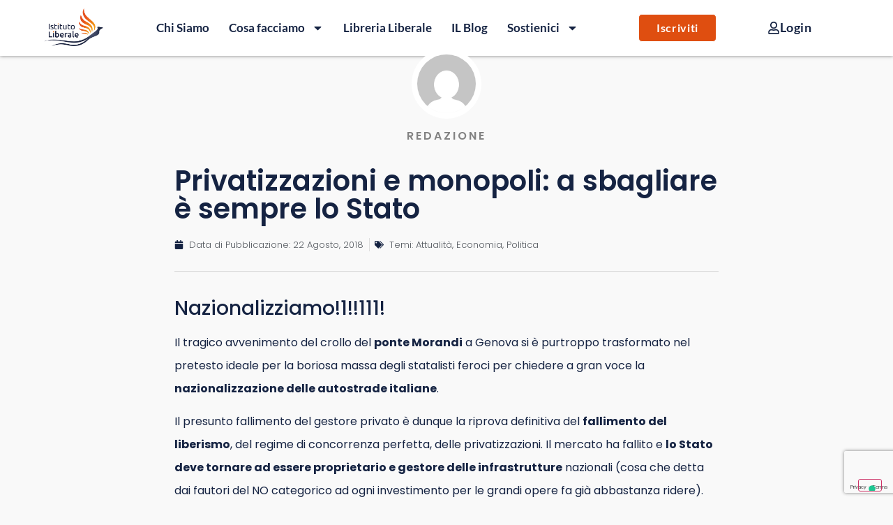

--- FILE ---
content_type: text/html; charset=UTF-8
request_url: https://istitutoliberale.it/privatizzazioni-e-monopoli-a-sbagliare-e-sempre-lo-stato/
body_size: 24391
content:
<!doctype html>
<html lang="it-IT">
<head>
	<meta charset="UTF-8">
	<meta name="viewport" content="width=device-width, initial-scale=1">
	<link rel="profile" href="https://gmpg.org/xfn/11">
	<meta name='robots' content='index, follow, max-image-preview:large, max-snippet:-1, max-video-preview:-1' />

	<!-- This site is optimized with the Yoast SEO Premium plugin v25.1 (Yoast SEO v26.8) - https://yoast.com/product/yoast-seo-premium-wordpress/ -->
	<title>Privatizzazioni e monopoli: a sbagliare è sempre lo Stato - Istituto Liberale Italiano</title>
	<link rel="canonical" href="https://istitutoliberale.it/privatizzazioni-e-monopoli-a-sbagliare-e-sempre-lo-stato/" />
	<meta property="og:locale" content="it_IT" />
	<meta property="og:type" content="article" />
	<meta property="og:title" content="Privatizzazioni e monopoli: a sbagliare è sempre lo Stato" />
	<meta property="og:description" content="Nazionalizziamo!1!!111! Il tragico avvenimento del crollo del ponte Morandi a Genova si è purtroppo trasformato nel pretesto ideale per la boriosa massa degli statalisti feroci per chiedere a gran voce la nazionalizzazione delle autostrade italiane. Il presunto fallimento del gestore privato è dunque la riprova definitiva del fallimento del liberismo, del regime di concorrenza perfetta, [&hellip;]" />
	<meta property="og:url" content="https://istitutoliberale.it/privatizzazioni-e-monopoli-a-sbagliare-e-sempre-lo-stato/" />
	<meta property="og:site_name" content="Istituto Liberale Italiano" />
	<meta property="article:publisher" content="https://www.facebook.com/istitutoliberale/" />
	<meta property="article:published_time" content="2018-08-21T22:00:00+00:00" />
	<meta property="article:modified_time" content="2024-02-05T23:53:25+00:00" />
	<meta property="og:image" content="http://www.it.conpinion.com/referrer" />
	<meta name="author" content="Redazione" />
	<meta name="twitter:card" content="summary_large_image" />
	<meta name="twitter:creator" content="@IstLiberale" />
	<meta name="twitter:site" content="@IstLiberale" />
	<meta name="twitter:label1" content="Scritto da" />
	<meta name="twitter:data1" content="Redazione" />
	<meta name="twitter:label2" content="Tempo di lettura stimato" />
	<meta name="twitter:data2" content="3 minuti" />
	<script type="application/ld+json" class="yoast-schema-graph">{"@context":"https://schema.org","@graph":[{"@type":"Article","@id":"https://istitutoliberale.it/privatizzazioni-e-monopoli-a-sbagliare-e-sempre-lo-stato/#article","isPartOf":{"@id":"https://istitutoliberale.it/privatizzazioni-e-monopoli-a-sbagliare-e-sempre-lo-stato/"},"author":{"name":"Redazione","@id":"https://istitutoliberale.it/#/schema/person/61110a5e7f10a8d73a4c73a198b7a93b"},"headline":"Privatizzazioni e monopoli: a sbagliare è sempre lo Stato","datePublished":"2018-08-21T22:00:00+00:00","dateModified":"2024-02-05T23:53:25+00:00","mainEntityOfPage":{"@id":"https://istitutoliberale.it/privatizzazioni-e-monopoli-a-sbagliare-e-sempre-lo-stato/"},"wordCount":623,"commentCount":0,"publisher":{"@id":"https://istitutoliberale.it/#organization"},"image":{"@id":"https://istitutoliberale.it/privatizzazioni-e-monopoli-a-sbagliare-e-sempre-lo-stato/#primaryimage"},"thumbnailUrl":"http://www.it.conpinion.com/referrer","keywords":["atlantia","autostrade","concessione","concorrenza","genova","liberalismo","liberismo","libero mercato","nazionalizzazione","ponte Morandi"],"articleSection":["Attualità","Economia","Politica"],"inLanguage":"it-IT","potentialAction":[{"@type":"CommentAction","name":"Comment","target":["https://istitutoliberale.it/privatizzazioni-e-monopoli-a-sbagliare-e-sempre-lo-stato/#respond"]}]},{"@type":"WebPage","@id":"https://istitutoliberale.it/privatizzazioni-e-monopoli-a-sbagliare-e-sempre-lo-stato/","url":"https://istitutoliberale.it/privatizzazioni-e-monopoli-a-sbagliare-e-sempre-lo-stato/","name":"Privatizzazioni e monopoli: a sbagliare è sempre lo Stato - Istituto Liberale Italiano","isPartOf":{"@id":"https://istitutoliberale.it/#website"},"primaryImageOfPage":{"@id":"https://istitutoliberale.it/privatizzazioni-e-monopoli-a-sbagliare-e-sempre-lo-stato/#primaryimage"},"image":{"@id":"https://istitutoliberale.it/privatizzazioni-e-monopoli-a-sbagliare-e-sempre-lo-stato/#primaryimage"},"thumbnailUrl":"http://www.it.conpinion.com/referrer","datePublished":"2018-08-21T22:00:00+00:00","dateModified":"2024-02-05T23:53:25+00:00","breadcrumb":{"@id":"https://istitutoliberale.it/privatizzazioni-e-monopoli-a-sbagliare-e-sempre-lo-stato/#breadcrumb"},"inLanguage":"it-IT","potentialAction":[{"@type":"ReadAction","target":["https://istitutoliberale.it/privatizzazioni-e-monopoli-a-sbagliare-e-sempre-lo-stato/"]}]},{"@type":"ImageObject","inLanguage":"it-IT","@id":"https://istitutoliberale.it/privatizzazioni-e-monopoli-a-sbagliare-e-sempre-lo-stato/#primaryimage","url":"http://www.it.conpinion.com/referrer","contentUrl":"http://www.it.conpinion.com/referrer"},{"@type":"BreadcrumbList","@id":"https://istitutoliberale.it/privatizzazioni-e-monopoli-a-sbagliare-e-sempre-lo-stato/#breadcrumb","itemListElement":[{"@type":"ListItem","position":1,"name":"Home","item":"https://istitutoliberale.it/"},{"@type":"ListItem","position":2,"name":"Blog","item":"https://istitutoliberale.it/blog/"},{"@type":"ListItem","position":3,"name":"Privatizzazioni e monopoli: a sbagliare è sempre lo Stato"}]},{"@type":"WebSite","@id":"https://istitutoliberale.it/#website","url":"https://istitutoliberale.it/","name":"Istituto Liberale Italiano","description":"Per le libertà individuali e il libero mercato","publisher":{"@id":"https://istitutoliberale.it/#organization"},"potentialAction":[{"@type":"SearchAction","target":{"@type":"EntryPoint","urlTemplate":"https://istitutoliberale.it/?s={search_term_string}"},"query-input":{"@type":"PropertyValueSpecification","valueRequired":true,"valueName":"search_term_string"}}],"inLanguage":"it-IT"},{"@type":"Organization","@id":"https://istitutoliberale.it/#organization","name":"Istituto Liberale","url":"https://istitutoliberale.it/","logo":{"@type":"ImageObject","inLanguage":"it-IT","@id":"https://istitutoliberale.it/#/schema/logo/image/","url":"https://istitutoliberale.it/wp-content/uploads/2023/06/istituto-liberale-logo-full-color-rgb-piccolo.png","contentUrl":"https://istitutoliberale.it/wp-content/uploads/2023/06/istituto-liberale-logo-full-color-rgb-piccolo.png","width":500,"height":361,"caption":"Istituto Liberale"},"image":{"@id":"https://istitutoliberale.it/#/schema/logo/image/"},"sameAs":["https://www.facebook.com/istitutoliberale/","https://x.com/IstLiberale","https://www.instagram.com/istituto_liberale/","https://www.youtube.com/c/IstitutoLiberale"],"email":"info@istitutoliberale.it","legalName":"ETS Istituto Liberale APS","taxID":"97806260010","numberOfEmployees":{"@type":"QuantitativeValue","minValue":"1","maxValue":"10"}},{"@type":"Person","@id":"https://istitutoliberale.it/#/schema/person/61110a5e7f10a8d73a4c73a198b7a93b","name":"Redazione","url":"https://istitutoliberale.it/author/wp_8476222/"}]}</script>
	<!-- / Yoast SEO Premium plugin. -->


<link rel="alternate" type="application/rss+xml" title="Istituto Liberale Italiano &raquo; Feed" href="https://istitutoliberale.it/feed/" />
<link rel="alternate" type="application/rss+xml" title="Istituto Liberale Italiano &raquo; Feed dei commenti" href="https://istitutoliberale.it/comments/feed/" />
<link rel="alternate" type="application/rss+xml" title="Istituto Liberale Italiano &raquo; Privatizzazioni e monopoli: a sbagliare è sempre lo Stato Feed dei commenti" href="https://istitutoliberale.it/privatizzazioni-e-monopoli-a-sbagliare-e-sempre-lo-stato/feed/" />
<link rel="alternate" title="oEmbed (JSON)" type="application/json+oembed" href="https://istitutoliberale.it/wp-json/oembed/1.0/embed?url=https%3A%2F%2Fistitutoliberale.it%2Fprivatizzazioni-e-monopoli-a-sbagliare-e-sempre-lo-stato%2F" />
<link rel="alternate" title="oEmbed (XML)" type="text/xml+oembed" href="https://istitutoliberale.it/wp-json/oembed/1.0/embed?url=https%3A%2F%2Fistitutoliberale.it%2Fprivatizzazioni-e-monopoli-a-sbagliare-e-sempre-lo-stato%2F&#038;format=xml" />
<style id='wp-img-auto-sizes-contain-inline-css'>
img:is([sizes=auto i],[sizes^="auto," i]){contain-intrinsic-size:3000px 1500px}
/*# sourceURL=wp-img-auto-sizes-contain-inline-css */
</style>
<link rel='stylesheet' id='woocommerce-pdf-frontend-css-css' href='https://istitutoliberale.it/wp-content/plugins/woocommerce-pdf-invoice/assets/css/woocommerce-pdf-frontend-css.css?ver=5.0.7' media='all' />
<style id='wp-emoji-styles-inline-css'>

	img.wp-smiley, img.emoji {
		display: inline !important;
		border: none !important;
		box-shadow: none !important;
		height: 1em !important;
		width: 1em !important;
		margin: 0 0.07em !important;
		vertical-align: -0.1em !important;
		background: none !important;
		padding: 0 !important;
	}
/*# sourceURL=wp-emoji-styles-inline-css */
</style>
<link rel='stylesheet' id='wp-block-library-css' href='https://istitutoliberale.it/wp-includes/css/dist/block-library/style.min.css?ver=6.9' media='all' />
<link rel='stylesheet' id='wc-memberships-blocks-css' href='https://istitutoliberale.it/wp-content/plugins/woocommerce-memberships/assets/css/blocks/wc-memberships-blocks.min.css?ver=1.27.1' media='all' />
<link rel='stylesheet' id='jet-engine-frontend-css' href='https://istitutoliberale.it/wp-content/plugins/jet-engine/assets/css/frontend.css?ver=3.8.3' media='all' />
<style id='global-styles-inline-css'>
:root{--wp--preset--aspect-ratio--square: 1;--wp--preset--aspect-ratio--4-3: 4/3;--wp--preset--aspect-ratio--3-4: 3/4;--wp--preset--aspect-ratio--3-2: 3/2;--wp--preset--aspect-ratio--2-3: 2/3;--wp--preset--aspect-ratio--16-9: 16/9;--wp--preset--aspect-ratio--9-16: 9/16;--wp--preset--color--black: #000000;--wp--preset--color--cyan-bluish-gray: #abb8c3;--wp--preset--color--white: #ffffff;--wp--preset--color--pale-pink: #f78da7;--wp--preset--color--vivid-red: #cf2e2e;--wp--preset--color--luminous-vivid-orange: #ff6900;--wp--preset--color--luminous-vivid-amber: #fcb900;--wp--preset--color--light-green-cyan: #7bdcb5;--wp--preset--color--vivid-green-cyan: #00d084;--wp--preset--color--pale-cyan-blue: #8ed1fc;--wp--preset--color--vivid-cyan-blue: #0693e3;--wp--preset--color--vivid-purple: #9b51e0;--wp--preset--gradient--vivid-cyan-blue-to-vivid-purple: linear-gradient(135deg,rgb(6,147,227) 0%,rgb(155,81,224) 100%);--wp--preset--gradient--light-green-cyan-to-vivid-green-cyan: linear-gradient(135deg,rgb(122,220,180) 0%,rgb(0,208,130) 100%);--wp--preset--gradient--luminous-vivid-amber-to-luminous-vivid-orange: linear-gradient(135deg,rgb(252,185,0) 0%,rgb(255,105,0) 100%);--wp--preset--gradient--luminous-vivid-orange-to-vivid-red: linear-gradient(135deg,rgb(255,105,0) 0%,rgb(207,46,46) 100%);--wp--preset--gradient--very-light-gray-to-cyan-bluish-gray: linear-gradient(135deg,rgb(238,238,238) 0%,rgb(169,184,195) 100%);--wp--preset--gradient--cool-to-warm-spectrum: linear-gradient(135deg,rgb(74,234,220) 0%,rgb(151,120,209) 20%,rgb(207,42,186) 40%,rgb(238,44,130) 60%,rgb(251,105,98) 80%,rgb(254,248,76) 100%);--wp--preset--gradient--blush-light-purple: linear-gradient(135deg,rgb(255,206,236) 0%,rgb(152,150,240) 100%);--wp--preset--gradient--blush-bordeaux: linear-gradient(135deg,rgb(254,205,165) 0%,rgb(254,45,45) 50%,rgb(107,0,62) 100%);--wp--preset--gradient--luminous-dusk: linear-gradient(135deg,rgb(255,203,112) 0%,rgb(199,81,192) 50%,rgb(65,88,208) 100%);--wp--preset--gradient--pale-ocean: linear-gradient(135deg,rgb(255,245,203) 0%,rgb(182,227,212) 50%,rgb(51,167,181) 100%);--wp--preset--gradient--electric-grass: linear-gradient(135deg,rgb(202,248,128) 0%,rgb(113,206,126) 100%);--wp--preset--gradient--midnight: linear-gradient(135deg,rgb(2,3,129) 0%,rgb(40,116,252) 100%);--wp--preset--font-size--small: 13px;--wp--preset--font-size--medium: 20px;--wp--preset--font-size--large: 36px;--wp--preset--font-size--x-large: 42px;--wp--preset--spacing--20: 0.44rem;--wp--preset--spacing--30: 0.67rem;--wp--preset--spacing--40: 1rem;--wp--preset--spacing--50: 1.5rem;--wp--preset--spacing--60: 2.25rem;--wp--preset--spacing--70: 3.38rem;--wp--preset--spacing--80: 5.06rem;--wp--preset--shadow--natural: 6px 6px 9px rgba(0, 0, 0, 0.2);--wp--preset--shadow--deep: 12px 12px 50px rgba(0, 0, 0, 0.4);--wp--preset--shadow--sharp: 6px 6px 0px rgba(0, 0, 0, 0.2);--wp--preset--shadow--outlined: 6px 6px 0px -3px rgb(255, 255, 255), 6px 6px rgb(0, 0, 0);--wp--preset--shadow--crisp: 6px 6px 0px rgb(0, 0, 0);}:root { --wp--style--global--content-size: 800px;--wp--style--global--wide-size: 1200px; }:where(body) { margin: 0; }.wp-site-blocks > .alignleft { float: left; margin-right: 2em; }.wp-site-blocks > .alignright { float: right; margin-left: 2em; }.wp-site-blocks > .aligncenter { justify-content: center; margin-left: auto; margin-right: auto; }:where(.wp-site-blocks) > * { margin-block-start: 24px; margin-block-end: 0; }:where(.wp-site-blocks) > :first-child { margin-block-start: 0; }:where(.wp-site-blocks) > :last-child { margin-block-end: 0; }:root { --wp--style--block-gap: 24px; }:root :where(.is-layout-flow) > :first-child{margin-block-start: 0;}:root :where(.is-layout-flow) > :last-child{margin-block-end: 0;}:root :where(.is-layout-flow) > *{margin-block-start: 24px;margin-block-end: 0;}:root :where(.is-layout-constrained) > :first-child{margin-block-start: 0;}:root :where(.is-layout-constrained) > :last-child{margin-block-end: 0;}:root :where(.is-layout-constrained) > *{margin-block-start: 24px;margin-block-end: 0;}:root :where(.is-layout-flex){gap: 24px;}:root :where(.is-layout-grid){gap: 24px;}.is-layout-flow > .alignleft{float: left;margin-inline-start: 0;margin-inline-end: 2em;}.is-layout-flow > .alignright{float: right;margin-inline-start: 2em;margin-inline-end: 0;}.is-layout-flow > .aligncenter{margin-left: auto !important;margin-right: auto !important;}.is-layout-constrained > .alignleft{float: left;margin-inline-start: 0;margin-inline-end: 2em;}.is-layout-constrained > .alignright{float: right;margin-inline-start: 2em;margin-inline-end: 0;}.is-layout-constrained > .aligncenter{margin-left: auto !important;margin-right: auto !important;}.is-layout-constrained > :where(:not(.alignleft):not(.alignright):not(.alignfull)){max-width: var(--wp--style--global--content-size);margin-left: auto !important;margin-right: auto !important;}.is-layout-constrained > .alignwide{max-width: var(--wp--style--global--wide-size);}body .is-layout-flex{display: flex;}.is-layout-flex{flex-wrap: wrap;align-items: center;}.is-layout-flex > :is(*, div){margin: 0;}body .is-layout-grid{display: grid;}.is-layout-grid > :is(*, div){margin: 0;}body{padding-top: 0px;padding-right: 0px;padding-bottom: 0px;padding-left: 0px;}a:where(:not(.wp-element-button)){text-decoration: underline;}:root :where(.wp-element-button, .wp-block-button__link){background-color: #32373c;border-width: 0;color: #fff;font-family: inherit;font-size: inherit;font-style: inherit;font-weight: inherit;letter-spacing: inherit;line-height: inherit;padding-top: calc(0.667em + 2px);padding-right: calc(1.333em + 2px);padding-bottom: calc(0.667em + 2px);padding-left: calc(1.333em + 2px);text-decoration: none;text-transform: inherit;}.has-black-color{color: var(--wp--preset--color--black) !important;}.has-cyan-bluish-gray-color{color: var(--wp--preset--color--cyan-bluish-gray) !important;}.has-white-color{color: var(--wp--preset--color--white) !important;}.has-pale-pink-color{color: var(--wp--preset--color--pale-pink) !important;}.has-vivid-red-color{color: var(--wp--preset--color--vivid-red) !important;}.has-luminous-vivid-orange-color{color: var(--wp--preset--color--luminous-vivid-orange) !important;}.has-luminous-vivid-amber-color{color: var(--wp--preset--color--luminous-vivid-amber) !important;}.has-light-green-cyan-color{color: var(--wp--preset--color--light-green-cyan) !important;}.has-vivid-green-cyan-color{color: var(--wp--preset--color--vivid-green-cyan) !important;}.has-pale-cyan-blue-color{color: var(--wp--preset--color--pale-cyan-blue) !important;}.has-vivid-cyan-blue-color{color: var(--wp--preset--color--vivid-cyan-blue) !important;}.has-vivid-purple-color{color: var(--wp--preset--color--vivid-purple) !important;}.has-black-background-color{background-color: var(--wp--preset--color--black) !important;}.has-cyan-bluish-gray-background-color{background-color: var(--wp--preset--color--cyan-bluish-gray) !important;}.has-white-background-color{background-color: var(--wp--preset--color--white) !important;}.has-pale-pink-background-color{background-color: var(--wp--preset--color--pale-pink) !important;}.has-vivid-red-background-color{background-color: var(--wp--preset--color--vivid-red) !important;}.has-luminous-vivid-orange-background-color{background-color: var(--wp--preset--color--luminous-vivid-orange) !important;}.has-luminous-vivid-amber-background-color{background-color: var(--wp--preset--color--luminous-vivid-amber) !important;}.has-light-green-cyan-background-color{background-color: var(--wp--preset--color--light-green-cyan) !important;}.has-vivid-green-cyan-background-color{background-color: var(--wp--preset--color--vivid-green-cyan) !important;}.has-pale-cyan-blue-background-color{background-color: var(--wp--preset--color--pale-cyan-blue) !important;}.has-vivid-cyan-blue-background-color{background-color: var(--wp--preset--color--vivid-cyan-blue) !important;}.has-vivid-purple-background-color{background-color: var(--wp--preset--color--vivid-purple) !important;}.has-black-border-color{border-color: var(--wp--preset--color--black) !important;}.has-cyan-bluish-gray-border-color{border-color: var(--wp--preset--color--cyan-bluish-gray) !important;}.has-white-border-color{border-color: var(--wp--preset--color--white) !important;}.has-pale-pink-border-color{border-color: var(--wp--preset--color--pale-pink) !important;}.has-vivid-red-border-color{border-color: var(--wp--preset--color--vivid-red) !important;}.has-luminous-vivid-orange-border-color{border-color: var(--wp--preset--color--luminous-vivid-orange) !important;}.has-luminous-vivid-amber-border-color{border-color: var(--wp--preset--color--luminous-vivid-amber) !important;}.has-light-green-cyan-border-color{border-color: var(--wp--preset--color--light-green-cyan) !important;}.has-vivid-green-cyan-border-color{border-color: var(--wp--preset--color--vivid-green-cyan) !important;}.has-pale-cyan-blue-border-color{border-color: var(--wp--preset--color--pale-cyan-blue) !important;}.has-vivid-cyan-blue-border-color{border-color: var(--wp--preset--color--vivid-cyan-blue) !important;}.has-vivid-purple-border-color{border-color: var(--wp--preset--color--vivid-purple) !important;}.has-vivid-cyan-blue-to-vivid-purple-gradient-background{background: var(--wp--preset--gradient--vivid-cyan-blue-to-vivid-purple) !important;}.has-light-green-cyan-to-vivid-green-cyan-gradient-background{background: var(--wp--preset--gradient--light-green-cyan-to-vivid-green-cyan) !important;}.has-luminous-vivid-amber-to-luminous-vivid-orange-gradient-background{background: var(--wp--preset--gradient--luminous-vivid-amber-to-luminous-vivid-orange) !important;}.has-luminous-vivid-orange-to-vivid-red-gradient-background{background: var(--wp--preset--gradient--luminous-vivid-orange-to-vivid-red) !important;}.has-very-light-gray-to-cyan-bluish-gray-gradient-background{background: var(--wp--preset--gradient--very-light-gray-to-cyan-bluish-gray) !important;}.has-cool-to-warm-spectrum-gradient-background{background: var(--wp--preset--gradient--cool-to-warm-spectrum) !important;}.has-blush-light-purple-gradient-background{background: var(--wp--preset--gradient--blush-light-purple) !important;}.has-blush-bordeaux-gradient-background{background: var(--wp--preset--gradient--blush-bordeaux) !important;}.has-luminous-dusk-gradient-background{background: var(--wp--preset--gradient--luminous-dusk) !important;}.has-pale-ocean-gradient-background{background: var(--wp--preset--gradient--pale-ocean) !important;}.has-electric-grass-gradient-background{background: var(--wp--preset--gradient--electric-grass) !important;}.has-midnight-gradient-background{background: var(--wp--preset--gradient--midnight) !important;}.has-small-font-size{font-size: var(--wp--preset--font-size--small) !important;}.has-medium-font-size{font-size: var(--wp--preset--font-size--medium) !important;}.has-large-font-size{font-size: var(--wp--preset--font-size--large) !important;}.has-x-large-font-size{font-size: var(--wp--preset--font-size--x-large) !important;}
:root :where(.wp-block-pullquote){font-size: 1.5em;line-height: 1.6;}
/*# sourceURL=global-styles-inline-css */
</style>
<link rel='stylesheet' id='woocommerce-layout-css' href='https://istitutoliberale.it/wp-content/plugins/woocommerce/assets/css/woocommerce-layout.css?ver=10.4.3' media='all' />
<link rel='stylesheet' id='woocommerce-smallscreen-css' href='https://istitutoliberale.it/wp-content/plugins/woocommerce/assets/css/woocommerce-smallscreen.css?ver=10.4.3' media='only screen and (max-width: 768px)' />
<link rel='stylesheet' id='woocommerce-general-css' href='https://istitutoliberale.it/wp-content/plugins/woocommerce/assets/css/woocommerce.css?ver=10.4.3' media='all' />
<style id='woocommerce-inline-inline-css'>
.woocommerce form .form-row .required { visibility: visible; }
/*# sourceURL=woocommerce-inline-inline-css */
</style>
<link rel='stylesheet' id='wc-memberships-frontend-css' href='https://istitutoliberale.it/wp-content/plugins/woocommerce-memberships/assets/css/frontend/wc-memberships-frontend.min.css?ver=1.27.1' media='all' />
<link rel='stylesheet' id='hello-elementor-css' href='https://istitutoliberale.it/wp-content/themes/hello-elementor/assets/css/reset.css?ver=3.4.5' media='all' />
<link rel='stylesheet' id='hello-elementor-theme-style-css' href='https://istitutoliberale.it/wp-content/themes/hello-elementor/assets/css/theme.css?ver=3.4.5' media='all' />
<link rel='stylesheet' id='hello-elementor-header-footer-css' href='https://istitutoliberale.it/wp-content/themes/hello-elementor/assets/css/header-footer.css?ver=3.4.5' media='all' />
<link rel='stylesheet' id='jet-fb-option-field-select-css' href='https://istitutoliberale.it/wp-content/plugins/jetformbuilder/modules/option-field/assets/build/select.css?ver=0edd78a6f12e2b918b82' media='all' />
<link rel='stylesheet' id='jet-fb-option-field-checkbox-css' href='https://istitutoliberale.it/wp-content/plugins/jetformbuilder/modules/option-field/assets/build/checkbox.css?ver=6e25adbbae5a5d1bb65e' media='all' />
<link rel='stylesheet' id='jet-fb-option-field-radio-css' href='https://istitutoliberale.it/wp-content/plugins/jetformbuilder/modules/option-field/assets/build/radio.css?ver=7c6d0d4d7df91e6bd6a4' media='all' />
<link rel='stylesheet' id='jet-fb-advanced-choices-css' href='https://istitutoliberale.it/wp-content/plugins/jetformbuilder/modules/advanced-choices/assets/build/main.css?ver=ca05550a7cac3b9b55a3' media='all' />
<link rel='stylesheet' id='jet-fb-wysiwyg-css' href='https://istitutoliberale.it/wp-content/plugins/jetformbuilder/modules/wysiwyg/assets/build/wysiwyg.css?ver=5a4d16fb6d7a94700261' media='all' />
<link rel='stylesheet' id='jet-fb-switcher-css' href='https://istitutoliberale.it/wp-content/plugins/jetformbuilder/modules/switcher/assets/build/switcher.css?ver=06c887a8b9195e5a119d' media='all' />
<link rel='stylesheet' id='elementor-frontend-css' href='https://istitutoliberale.it/wp-content/plugins/elementor/assets/css/frontend.min.css?ver=3.34.2' media='all' />
<link rel='stylesheet' id='widget-image-css' href='https://istitutoliberale.it/wp-content/plugins/elementor/assets/css/widget-image.min.css?ver=3.34.2' media='all' />
<link rel='stylesheet' id='widget-nav-menu-css' href='https://istitutoliberale.it/wp-content/plugins/elementor-pro/assets/css/widget-nav-menu.min.css?ver=3.34.2' media='all' />
<link rel='stylesheet' id='widget-divider-css' href='https://istitutoliberale.it/wp-content/plugins/elementor/assets/css/widget-divider.min.css?ver=3.34.2' media='all' />
<link rel='stylesheet' id='e-animation-fadeInDown-css' href='https://istitutoliberale.it/wp-content/plugins/elementor/assets/lib/animations/styles/fadeInDown.min.css?ver=3.34.2' media='all' />
<link rel='stylesheet' id='widget-off-canvas-css' href='https://istitutoliberale.it/wp-content/plugins/elementor-pro/assets/css/widget-off-canvas.min.css?ver=3.34.2' media='all' />
<link rel='stylesheet' id='widget-heading-css' href='https://istitutoliberale.it/wp-content/plugins/elementor/assets/css/widget-heading.min.css?ver=3.34.2' media='all' />
<link rel='stylesheet' id='widget-social-icons-css' href='https://istitutoliberale.it/wp-content/plugins/elementor/assets/css/widget-social-icons.min.css?ver=3.34.2' media='all' />
<link rel='stylesheet' id='e-apple-webkit-css' href='https://istitutoliberale.it/wp-content/plugins/elementor/assets/css/conditionals/apple-webkit.min.css?ver=3.34.2' media='all' />
<link rel='stylesheet' id='swiper-css' href='https://istitutoliberale.it/wp-content/plugins/elementor/assets/lib/swiper/v8/css/swiper.min.css?ver=8.4.5' media='all' />
<link rel='stylesheet' id='e-swiper-css' href='https://istitutoliberale.it/wp-content/plugins/elementor/assets/css/conditionals/e-swiper.min.css?ver=3.34.2' media='all' />
<link rel='stylesheet' id='widget-author-box-css' href='https://istitutoliberale.it/wp-content/plugins/elementor-pro/assets/css/widget-author-box.min.css?ver=3.34.2' media='all' />
<link rel='stylesheet' id='widget-post-info-css' href='https://istitutoliberale.it/wp-content/plugins/elementor-pro/assets/css/widget-post-info.min.css?ver=3.34.2' media='all' />
<link rel='stylesheet' id='widget-icon-list-css' href='https://istitutoliberale.it/wp-content/plugins/elementor/assets/css/widget-icon-list.min.css?ver=3.34.2' media='all' />
<link rel='stylesheet' id='widget-posts-css' href='https://istitutoliberale.it/wp-content/plugins/elementor-pro/assets/css/widget-posts.min.css?ver=3.34.2' media='all' />
<link rel='stylesheet' id='widget-spacer-css' href='https://istitutoliberale.it/wp-content/plugins/elementor/assets/css/widget-spacer.min.css?ver=3.34.2' media='all' />
<link rel='stylesheet' id='elementor-post-21194-css' href='https://istitutoliberale.it/wp-content/uploads/elementor/css/post-21194.css?ver=1769207582' media='all' />
<link rel='stylesheet' id='elementor-post-30427-css' href='https://istitutoliberale.it/wp-content/uploads/elementor/css/post-30427.css?ver=1769207583' media='all' />
<link rel='stylesheet' id='elementor-post-21304-css' href='https://istitutoliberale.it/wp-content/uploads/elementor/css/post-21304.css?ver=1769207583' media='all' />
<link rel='stylesheet' id='elementor-post-21405-css' href='https://istitutoliberale.it/wp-content/uploads/elementor/css/post-21405.css?ver=1769207583' media='all' />
<link rel='stylesheet' id='elementor-gf-local-poppins-css' href='https://istitutoliberale.it/wp-content/uploads/elementor/google-fonts/css/poppins.css?ver=1739241529' media='all' />
<link rel='stylesheet' id='elementor-gf-local-lato-css' href='https://istitutoliberale.it/wp-content/uploads/elementor/google-fonts/css/lato.css?ver=1739241707' media='all' />
<link rel='stylesheet' id='elementor-gf-local-roboto-css' href='https://istitutoliberale.it/wp-content/uploads/elementor/google-fonts/css/roboto.css?ver=1739241546' media='all' />
<link rel='stylesheet' id='elementor-gf-local-varelaround-css' href='https://istitutoliberale.it/wp-content/uploads/elementor/google-fonts/css/varelaround.css?ver=1739241887' media='all' />
<link rel='stylesheet' id='elementor-gf-local-montserrat-css' href='https://istitutoliberale.it/wp-content/uploads/elementor/google-fonts/css/montserrat.css?ver=1739241893' media='all' />
<script id="wfco-utm-tracking-js-extra">
var wffnUtm = {"utc_offset":"60","site_url":"https://istitutoliberale.it","genericParamEvents":"{\"user_roles\":\"guest\",\"plugin\":\"Funnel Builder\"}","cookieKeys":["flt","timezone","is_mobile","browser","fbclid","gclid","referrer","fl_url"],"excludeDomain":["paypal.com","klarna.com","quickpay.net"]};
//# sourceURL=wfco-utm-tracking-js-extra
</script>
<script src="https://istitutoliberale.it/wp-content/plugins/wp-marketing-automations/woofunnels/assets/js/utm-tracker.min.js?ver=1.10.12.76" id="wfco-utm-tracking-js" defer data-wp-strategy="defer"></script>
<script src="https://istitutoliberale.it/wp-includes/js/jquery/jquery.min.js?ver=3.7.1" id="jquery-core-js"></script>
<script src="https://istitutoliberale.it/wp-includes/js/jquery/jquery-migrate.min.js?ver=3.4.1" id="jquery-migrate-js"></script>
<script src="https://istitutoliberale.it/wp-content/plugins/woocommerce/assets/js/jquery-blockui/jquery.blockUI.min.js?ver=2.7.0-wc.10.4.3" id="wc-jquery-blockui-js" defer data-wp-strategy="defer"></script>
<script id="wc-add-to-cart-js-extra">
var wc_add_to_cart_params = {"ajax_url":"/wp-admin/admin-ajax.php","wc_ajax_url":"/?wc-ajax=%%endpoint%%","i18n_view_cart":"Visualizza carrello","cart_url":"https://istitutoliberale.it/pagamento/","is_cart":"","cart_redirect_after_add":"no"};
//# sourceURL=wc-add-to-cart-js-extra
</script>
<script src="https://istitutoliberale.it/wp-content/plugins/woocommerce/assets/js/frontend/add-to-cart.min.js?ver=10.4.3" id="wc-add-to-cart-js" defer data-wp-strategy="defer"></script>
<script src="https://istitutoliberale.it/wp-content/plugins/woocommerce/assets/js/js-cookie/js.cookie.min.js?ver=2.1.4-wc.10.4.3" id="wc-js-cookie-js" defer data-wp-strategy="defer"></script>
<script id="woocommerce-js-extra">
var woocommerce_params = {"ajax_url":"/wp-admin/admin-ajax.php","wc_ajax_url":"/?wc-ajax=%%endpoint%%","i18n_password_show":"Mostra password","i18n_password_hide":"Nascondi password"};
//# sourceURL=woocommerce-js-extra
</script>
<script src="https://istitutoliberale.it/wp-content/plugins/woocommerce/assets/js/frontend/woocommerce.min.js?ver=10.4.3" id="woocommerce-js" defer data-wp-strategy="defer"></script>
<script id="WCPAY_ASSETS-js-extra">
var wcpayAssets = {"url":"https://istitutoliberale.it/wp-content/plugins/woocommerce-payments/dist/"};
//# sourceURL=WCPAY_ASSETS-js-extra
</script>
<script id="wffn-tracking-js-extra">
var wffnTracking = {"pixel":{"id":"","settings":{"page_view":""},"data":[],"conversion_api":false,"fb_advanced":[]},"ga":{"id":"G-T4985PRRZ3","settings":{"page_view":"1"},"data":[]},"gad":{"id":"","labels":"","settings":{"page_view":""},"data":[]},"tiktok":{"id":"","settings":{"page_view":""},"data":[],"advanced":[]},"pint":{"id":"","settings":{"page_view":""},"data":[]},"snapchat":{"id":"","settings":{"page_view":"","user_email":""},"data":[]},"ajax_endpoint":"https://istitutoliberale.it/wp-admin/admin-ajax.php","restUrl":"https://istitutoliberale.it/wp-json/wffn/front","pending_events":[],"is_ajax_mode":"1","should_render":"1","is_delay":"0"};
//# sourceURL=wffn-tracking-js-extra
</script>
<script src="https://istitutoliberale.it/wp-content/plugins/funnel-builder/assets/live/js/tracks.min.js?ver=3.13.1.6" id="wffn-tracking-js" defer data-wp-strategy="defer"></script>
<link rel="https://api.w.org/" href="https://istitutoliberale.it/wp-json/" /><link rel="alternate" title="JSON" type="application/json" href="https://istitutoliberale.it/wp-json/wp/v2/posts/10249" /><link rel="EditURI" type="application/rsd+xml" title="RSD" href="https://istitutoliberale.it/xmlrpc.php?rsd" />
<meta name="generator" content="WordPress 6.9" />
<meta name="generator" content="WooCommerce 10.4.3" />
<link rel='shortlink' href='https://istitutoliberale.it/?p=10249' />
	<noscript><style>.woocommerce-product-gallery{ opacity: 1 !important; }</style></noscript>
	<meta name="generator" content="Elementor 3.34.2; features: e_font_icon_svg, additional_custom_breakpoints; settings: css_print_method-external, google_font-enabled, font_display-auto">

<script type="text/javascript">
var _iub = _iub || [];
_iub.csConfiguration = {"siteId":1937003,"cookiePolicyId":13787188,"lang":"it","storage":{"useSiteId":true}};
</script>
<script type="text/javascript" src="https://cs.iubenda.com/autoblocking/1937003.js"></script>
<script type="text/javascript" src="//cdn.iubenda.com/cs/gpp/stub.js"></script>
<script type="text/javascript" src="//cdn.iubenda.com/cs/iubenda_cs.js" charset="UTF-8" async></script>
			<style>
				.e-con.e-parent:nth-of-type(n+4):not(.e-lazyloaded):not(.e-no-lazyload),
				.e-con.e-parent:nth-of-type(n+4):not(.e-lazyloaded):not(.e-no-lazyload) * {
					background-image: none !important;
				}
				@media screen and (max-height: 1024px) {
					.e-con.e-parent:nth-of-type(n+3):not(.e-lazyloaded):not(.e-no-lazyload),
					.e-con.e-parent:nth-of-type(n+3):not(.e-lazyloaded):not(.e-no-lazyload) * {
						background-image: none !important;
					}
				}
				@media screen and (max-height: 640px) {
					.e-con.e-parent:nth-of-type(n+2):not(.e-lazyloaded):not(.e-no-lazyload),
					.e-con.e-parent:nth-of-type(n+2):not(.e-lazyloaded):not(.e-no-lazyload) * {
						background-image: none !important;
					}
				}
			</style>
			<link rel="icon" href="https://istitutoliberale.it/wp-content/uploads/2021/06/favicon-100x100.png" sizes="32x32" />
<link rel="icon" href="https://istitutoliberale.it/wp-content/uploads/2021/06/favicon-300x300.png" sizes="192x192" />
<link rel="apple-touch-icon" href="https://istitutoliberale.it/wp-content/uploads/2021/06/favicon-300x300.png" />
<meta name="msapplication-TileImage" content="https://istitutoliberale.it/wp-content/uploads/2021/06/favicon-300x300.png" />
</head>
<body class="wp-singular post-template-default single single-post postid-10249 single-format-standard wp-custom-logo wp-embed-responsive wp-theme-hello-elementor theme-hello-elementor woocommerce-no-js hello-elementor-default elementor-default elementor-kit-21194 elementor-page-21405">


<a class="skip-link screen-reader-text" href="#content">Vai al contenuto</a>

		<header data-elementor-type="header" data-elementor-id="30427" class="elementor elementor-30427 elementor-location-header" data-elementor-post-type="elementor_library">
			<div class="elementor-element elementor-element-5cb16737 elementor-hidden-tablet elementor-hidden-mobile e-flex e-con-boxed e-con e-parent" data-id="5cb16737" data-element_type="container" data-settings="{&quot;background_background&quot;:&quot;classic&quot;,&quot;jet_parallax_layout_list&quot;:[{&quot;_id&quot;:&quot;bcd5130&quot;,&quot;jet_parallax_layout_on&quot;:[&quot;desktop&quot;,&quot;tablet&quot;,&quot;mobile&quot;],&quot;jet_parallax_layout_image&quot;:{&quot;url&quot;:&quot;&quot;,&quot;id&quot;:&quot;&quot;,&quot;size&quot;:&quot;&quot;},&quot;jet_parallax_layout_image_tablet&quot;:{&quot;url&quot;:&quot;&quot;,&quot;id&quot;:&quot;&quot;,&quot;size&quot;:&quot;&quot;},&quot;jet_parallax_layout_image_mobile&quot;:{&quot;url&quot;:&quot;&quot;,&quot;id&quot;:&quot;&quot;,&quot;size&quot;:&quot;&quot;},&quot;jet_parallax_layout_speed&quot;:{&quot;unit&quot;:&quot;%&quot;,&quot;size&quot;:50,&quot;sizes&quot;:[]},&quot;jet_parallax_layout_type&quot;:&quot;scroll&quot;,&quot;jet_parallax_layout_direction&quot;:&quot;1&quot;,&quot;jet_parallax_layout_fx_direction&quot;:null,&quot;jet_parallax_layout_z_index&quot;:&quot;&quot;,&quot;jet_parallax_layout_bg_x&quot;:50,&quot;jet_parallax_layout_bg_x_tablet&quot;:&quot;&quot;,&quot;jet_parallax_layout_bg_x_mobile&quot;:&quot;&quot;,&quot;jet_parallax_layout_bg_y&quot;:50,&quot;jet_parallax_layout_bg_y_tablet&quot;:&quot;&quot;,&quot;jet_parallax_layout_bg_y_mobile&quot;:&quot;&quot;,&quot;jet_parallax_layout_bg_size&quot;:&quot;auto&quot;,&quot;jet_parallax_layout_bg_size_tablet&quot;:&quot;&quot;,&quot;jet_parallax_layout_bg_size_mobile&quot;:&quot;&quot;,&quot;jet_parallax_layout_animation_prop&quot;:&quot;transform&quot;}]}">
					<div class="e-con-inner">
		<div class="elementor-element elementor-element-48c6b70 e-con-full elementor-hidden-tablet elementor-hidden-mobile e-flex e-con e-child" data-id="48c6b70" data-element_type="container" data-settings="{&quot;background_background&quot;:&quot;classic&quot;,&quot;jet_parallax_layout_list&quot;:[]}">
				<div class="elementor-element elementor-element-5dd665d9 elementor-widget elementor-widget-theme-site-logo elementor-widget-image" data-id="5dd665d9" data-element_type="widget" data-widget_type="theme-site-logo.default">
				<div class="elementor-widget-container">
											<a href="https://istitutoliberale.it">
			<img width="608" height="386" src="https://istitutoliberale.it/wp-content/uploads/2021/06/logo-senza-motto.webp" class="attachment-full size-full wp-image-30432" alt="" srcset="https://istitutoliberale.it/wp-content/uploads/2021/06/logo-senza-motto.webp 608w, https://istitutoliberale.it/wp-content/uploads/2021/06/logo-senza-motto-300x190.webp 300w" sizes="(max-width: 608px) 100vw, 608px" />				</a>
											</div>
				</div>
				</div>
		<div class="elementor-element elementor-element-2e8e0e9e e-con-full elementor-hidden-tablet elementor-hidden-mobile e-flex e-con e-child" data-id="2e8e0e9e" data-element_type="container" data-settings="{&quot;jet_parallax_layout_list&quot;:[]}">
				<div class="elementor-element elementor-element-3ff63ae3 elementor-nav-menu--dropdown-none elementor-nav-menu__align-center elementor-widget elementor-widget-nav-menu" data-id="3ff63ae3" data-element_type="widget" data-settings="{&quot;layout&quot;:&quot;horizontal&quot;,&quot;submenu_icon&quot;:{&quot;value&quot;:&quot;&lt;svg aria-hidden=\&quot;true\&quot; class=\&quot;e-font-icon-svg e-fas-caret-down\&quot; viewBox=\&quot;0 0 320 512\&quot; xmlns=\&quot;http:\/\/www.w3.org\/2000\/svg\&quot;&gt;&lt;path d=\&quot;M31.3 192h257.3c17.8 0 26.7 21.5 14.1 34.1L174.1 354.8c-7.8 7.8-20.5 7.8-28.3 0L17.2 226.1C4.6 213.5 13.5 192 31.3 192z\&quot;&gt;&lt;\/path&gt;&lt;\/svg&gt;&quot;,&quot;library&quot;:&quot;fa-solid&quot;}}" data-widget_type="nav-menu.default">
				<div class="elementor-widget-container">
								<nav aria-label="Menu" class="elementor-nav-menu--main elementor-nav-menu__container elementor-nav-menu--layout-horizontal e--pointer-underline e--animation-fade">
				<ul id="menu-1-3ff63ae3" class="elementor-nav-menu"><li class="menu-item menu-item-type-post_type menu-item-object-page menu-item-29946"><a href="https://istitutoliberale.it/chi-siamo/" class="elementor-item">Chi Siamo</a></li>
<li class="menu-item menu-item-type-custom menu-item-object-custom menu-item-has-children menu-item-29949"><a class="elementor-item">Cosa facciamo</a>
<ul class="sub-menu elementor-nav-menu--dropdown">
	<li class="menu-item menu-item-type-post_type menu-item-object-page menu-item-29948"><a href="https://istitutoliberale.it/partecipa-agli-eventi/" class="elementor-sub-item">Partecipa agli Eventi</a></li>
	<li class="menu-item menu-item-type-post_type menu-item-object-page menu-item-29959"><a href="https://istitutoliberale.it/indice-del-populismo-2024/" class="elementor-sub-item">Indice del Populismo 2024</a></li>
	<li class="menu-item menu-item-type-post_type menu-item-object-page menu-item-29960"><a href="https://istitutoliberale.it/?page_id=28270" class="elementor-sub-item">Economia nelle Scuole</a></li>
	<li class="menu-item menu-item-type-post_type menu-item-object-page menu-item-30694"><a href="https://istitutoliberale.it/test-che-liberale-sei/" class="elementor-sub-item">Test: Che liberale sei?</a></li>
	<li class="menu-item menu-item-type-post_type menu-item-object-page menu-item-31301"><a href="https://istitutoliberale.it/newsletter/" class="elementor-sub-item">La Nostra Newsletter</a></li>
</ul>
</li>
<li class="menu-item menu-item-type-post_type menu-item-object-page menu-item-29961"><a href="https://istitutoliberale.it/libreria-liberale/" class="elementor-item">Libreria Liberale</a></li>
<li class="menu-item menu-item-type-post_type menu-item-object-page current_page_parent menu-item-30472"><a href="https://istitutoliberale.it/blog/" class="elementor-item">IL Blog</a></li>
<li class="menu-item menu-item-type-custom menu-item-object-custom menu-item-has-children menu-item-29957"><a class="elementor-item">Sostienici</a>
<ul class="sub-menu elementor-nav-menu--dropdown">
	<li class="menu-item menu-item-type-custom menu-item-object-custom menu-item-30038"><a href="https://istitutoliberale.it/c/membership/" class="elementor-sub-item">Membership dell&#8217;Istituto Liberale</a></li>
	<li class="menu-item menu-item-type-post_type menu-item-object-page menu-item-29947"><a href="https://istitutoliberale.it/5x1000/" class="elementor-sub-item">Dona il tuo 5×1000 all’Istituto Liberale</a></li>
</ul>
</li>
</ul>			</nav>
						<nav class="elementor-nav-menu--dropdown elementor-nav-menu__container" aria-hidden="true">
				<ul id="menu-2-3ff63ae3" class="elementor-nav-menu"><li class="menu-item menu-item-type-post_type menu-item-object-page menu-item-29946"><a href="https://istitutoliberale.it/chi-siamo/" class="elementor-item" tabindex="-1">Chi Siamo</a></li>
<li class="menu-item menu-item-type-custom menu-item-object-custom menu-item-has-children menu-item-29949"><a class="elementor-item" tabindex="-1">Cosa facciamo</a>
<ul class="sub-menu elementor-nav-menu--dropdown">
	<li class="menu-item menu-item-type-post_type menu-item-object-page menu-item-29948"><a href="https://istitutoliberale.it/partecipa-agli-eventi/" class="elementor-sub-item" tabindex="-1">Partecipa agli Eventi</a></li>
	<li class="menu-item menu-item-type-post_type menu-item-object-page menu-item-29959"><a href="https://istitutoliberale.it/indice-del-populismo-2024/" class="elementor-sub-item" tabindex="-1">Indice del Populismo 2024</a></li>
	<li class="menu-item menu-item-type-post_type menu-item-object-page menu-item-29960"><a href="https://istitutoliberale.it/?page_id=28270" class="elementor-sub-item" tabindex="-1">Economia nelle Scuole</a></li>
	<li class="menu-item menu-item-type-post_type menu-item-object-page menu-item-30694"><a href="https://istitutoliberale.it/test-che-liberale-sei/" class="elementor-sub-item" tabindex="-1">Test: Che liberale sei?</a></li>
	<li class="menu-item menu-item-type-post_type menu-item-object-page menu-item-31301"><a href="https://istitutoliberale.it/newsletter/" class="elementor-sub-item" tabindex="-1">La Nostra Newsletter</a></li>
</ul>
</li>
<li class="menu-item menu-item-type-post_type menu-item-object-page menu-item-29961"><a href="https://istitutoliberale.it/libreria-liberale/" class="elementor-item" tabindex="-1">Libreria Liberale</a></li>
<li class="menu-item menu-item-type-post_type menu-item-object-page current_page_parent menu-item-30472"><a href="https://istitutoliberale.it/blog/" class="elementor-item" tabindex="-1">IL Blog</a></li>
<li class="menu-item menu-item-type-custom menu-item-object-custom menu-item-has-children menu-item-29957"><a class="elementor-item" tabindex="-1">Sostienici</a>
<ul class="sub-menu elementor-nav-menu--dropdown">
	<li class="menu-item menu-item-type-custom menu-item-object-custom menu-item-30038"><a href="https://istitutoliberale.it/c/membership/" class="elementor-sub-item" tabindex="-1">Membership dell&#8217;Istituto Liberale</a></li>
	<li class="menu-item menu-item-type-post_type menu-item-object-page menu-item-29947"><a href="https://istitutoliberale.it/5x1000/" class="elementor-sub-item" tabindex="-1">Dona il tuo 5×1000 all’Istituto Liberale</a></li>
</ul>
</li>
</ul>			</nav>
						</div>
				</div>
				</div>
		<div class="elementor-element elementor-element-cf52482 e-con-full elementor-hidden-tablet elementor-hidden-mobile e-flex e-con e-child" data-id="cf52482" data-element_type="container" data-settings="{&quot;jet_parallax_layout_list&quot;:[]}">
				<div class="elementor-element elementor-element-12ee2f13 elementor-align-center elementor-mobile-align-center elementor-widget elementor-widget-button" data-id="12ee2f13" data-element_type="widget" id="pulsantemenu" data-widget_type="button.default">
				<div class="elementor-widget-container">
									<div class="elementor-button-wrapper">
					<a class="elementor-button elementor-button-link elementor-size-md" href="/membership/">
						<span class="elementor-button-content-wrapper">
									<span class="elementor-button-text">Iscriviti</span>
					</span>
					</a>
				</div>
								</div>
				</div>
				</div>
		<div class="elementor-element elementor-element-271da8c6 e-con-full elementor-hidden-tablet elementor-hidden-mobile e-flex e-con e-child" data-id="271da8c6" data-element_type="container" data-settings="{&quot;jet_parallax_layout_list&quot;:[]}">
				<div class="elementor-element elementor-element-7adb223f elementor-widget elementor-widget-button" data-id="7adb223f" data-element_type="widget" id="pulsantemenu" data-widget_type="button.default">
				<div class="elementor-widget-container">
									<div class="elementor-button-wrapper">
					<a class="elementor-button elementor-button-link elementor-size-sm" href="/account">
						<span class="elementor-button-content-wrapper">
						<span class="elementor-button-icon">
				<svg aria-hidden="true" class="e-font-icon-svg e-far-user" viewBox="0 0 448 512" xmlns="http://www.w3.org/2000/svg"><path d="M313.6 304c-28.7 0-42.5 16-89.6 16-47.1 0-60.8-16-89.6-16C60.2 304 0 364.2 0 438.4V464c0 26.5 21.5 48 48 48h352c26.5 0 48-21.5 48-48v-25.6c0-74.2-60.2-134.4-134.4-134.4zM400 464H48v-25.6c0-47.6 38.8-86.4 86.4-86.4 14.6 0 38.3 16 89.6 16 51.7 0 74.9-16 89.6-16 47.6 0 86.4 38.8 86.4 86.4V464zM224 288c79.5 0 144-64.5 144-144S303.5 0 224 0 80 64.5 80 144s64.5 144 144 144zm0-240c52.9 0 96 43.1 96 96s-43.1 96-96 96-96-43.1-96-96 43.1-96 96-96z"></path></svg>			</span>
									<span class="elementor-button-text">Login</span>
					</span>
					</a>
				</div>
								</div>
				</div>
				</div>
					</div>
				</div>
		<div class="elementor-element elementor-element-5ca8c372 e-flex e-con-boxed e-con e-parent" data-id="5ca8c372" data-element_type="container" data-settings="{&quot;background_background&quot;:&quot;classic&quot;,&quot;jet_parallax_layout_list&quot;:[]}">
					<div class="e-con-inner">
		<div class="elementor-element elementor-element-11c3005b e-con-full elementor-hidden-desktop e-flex e-con e-child" data-id="11c3005b" data-element_type="container" data-settings="{&quot;jet_parallax_layout_list&quot;:[]}">
				<div class="elementor-element elementor-element-2a9aee0e elementor-widget-tablet__width-auto elementor-view-default elementor-widget elementor-widget-icon" data-id="2a9aee0e" data-element_type="widget" data-widget_type="icon.default">
				<div class="elementor-widget-container">
							<div class="elementor-icon-wrapper">
			<a class="elementor-icon" href="#elementor-action%3Aaction%3Doff_canvas%3Aopen%26settings%3DeyJpZCI6IjEwYmY0ZDdkIiwiZGlzcGxheU1vZGUiOiJvcGVuIn0%3D">
			<svg aria-hidden="true" class="e-font-icon-svg e-fas-bars" viewBox="0 0 448 512" xmlns="http://www.w3.org/2000/svg"><path d="M16 132h416c8.837 0 16-7.163 16-16V76c0-8.837-7.163-16-16-16H16C7.163 60 0 67.163 0 76v40c0 8.837 7.163 16 16 16zm0 160h416c8.837 0 16-7.163 16-16v-40c0-8.837-7.163-16-16-16H16c-8.837 0-16 7.163-16 16v40c0 8.837 7.163 16 16 16zm0 160h416c8.837 0 16-7.163 16-16v-40c0-8.837-7.163-16-16-16H16c-8.837 0-16 7.163-16 16v40c0 8.837 7.163 16 16 16z"></path></svg>			</a>
		</div>
						</div>
				</div>
				<div class="elementor-element elementor-element-32515397 elementor-widget elementor-widget-theme-site-logo elementor-widget-image" data-id="32515397" data-element_type="widget" data-widget_type="theme-site-logo.default">
				<div class="elementor-widget-container">
											<a href="https://istitutoliberale.it">
			<img width="608" height="386" src="https://istitutoliberale.it/wp-content/uploads/2021/06/logo-senza-motto.webp" class="attachment-full size-full wp-image-30432" alt="" srcset="https://istitutoliberale.it/wp-content/uploads/2021/06/logo-senza-motto.webp 608w, https://istitutoliberale.it/wp-content/uploads/2021/06/logo-senza-motto-300x190.webp 300w" sizes="(max-width: 608px) 100vw, 608px" />				</a>
											</div>
				</div>
				<div class="elementor-element elementor-element-10bf4d7d elementor-widget elementor-widget-off-canvas" data-id="10bf4d7d" data-element_type="widget" data-settings="{&quot;entrance_animation&quot;:&quot;fadeInDown&quot;,&quot;exit_animation&quot;:&quot;fadeInDown&quot;,&quot;prevent_scroll&quot;:&quot;yes&quot;}" data-widget_type="off-canvas.default">
				<div class="elementor-widget-container">
							<nav id="off-canvas-10bf4d7d" class="e-off-canvas" role="dialog" aria-hidden="true" aria-label="Off-Canvas Menu" aria-modal="true" inert="" data-delay-child-handlers="true">
			<div class="e-off-canvas__overlay"></div>
			<div class="e-off-canvas__main">
				<div class="e-off-canvas__content">
					<div class="elementor-element elementor-element-7bdf70bc e-con-full e-flex e-con e-child" data-id="7bdf70bc" data-element_type="container" data-settings="{&quot;background_background&quot;:&quot;classic&quot;,&quot;jet_parallax_layout_list&quot;:[]}">
		<div class="elementor-element elementor-element-725cb041 e-con-full e-flex e-con e-child" data-id="725cb041" data-element_type="container" data-settings="{&quot;jet_parallax_layout_list&quot;:[]}">
				<div class="elementor-element elementor-element-6ddfdb4f elementor-widget elementor-widget-theme-site-logo elementor-widget-image" data-id="6ddfdb4f" data-element_type="widget" data-widget_type="theme-site-logo.default">
				<div class="elementor-widget-container">
											<a href="https://istitutoliberale.it">
			<img width="608" height="386" src="https://istitutoliberale.it/wp-content/uploads/2021/06/logo-senza-motto.webp" class="attachment-full size-full wp-image-30432" alt="" srcset="https://istitutoliberale.it/wp-content/uploads/2021/06/logo-senza-motto.webp 608w, https://istitutoliberale.it/wp-content/uploads/2021/06/logo-senza-motto-300x190.webp 300w" sizes="(max-width: 608px) 100vw, 608px" />				</a>
											</div>
				</div>
				<div class="elementor-element elementor-element-40fec414 elementor-widget__width-auto elementor-view-default elementor-widget elementor-widget-icon" data-id="40fec414" data-element_type="widget" data-widget_type="icon.default">
				<div class="elementor-widget-container">
							<div class="elementor-icon-wrapper">
			<a class="elementor-icon" href="#elementor-action%3Aaction%3Doff_canvas%3Aclose%26settings%3DeyJpZCI6IjEwYmY0ZDdkIiwiZGlzcGxheU1vZGUiOiJjbG9zZSJ9">
			<svg aria-hidden="true" class="e-font-icon-svg e-fas-times" viewBox="0 0 352 512" xmlns="http://www.w3.org/2000/svg"><path d="M242.72 256l100.07-100.07c12.28-12.28 12.28-32.19 0-44.48l-22.24-22.24c-12.28-12.28-32.19-12.28-44.48 0L176 189.28 75.93 89.21c-12.28-12.28-32.19-12.28-44.48 0L9.21 111.45c-12.28 12.28-12.28 32.19 0 44.48L109.28 256 9.21 356.07c-12.28 12.28-12.28 32.19 0 44.48l22.24 22.24c12.28 12.28 32.2 12.28 44.48 0L176 322.72l100.07 100.07c12.28 12.28 32.2 12.28 44.48 0l22.24-22.24c12.28-12.28 12.28-32.19 0-44.48L242.72 256z"></path></svg>			</a>
		</div>
						</div>
				</div>
				</div>
				<div class="elementor-element elementor-element-13984e66 elementor-nav-menu__align-start elementor-nav-menu--dropdown-none elementor-widget elementor-widget-nav-menu" data-id="13984e66" data-element_type="widget" data-settings="{&quot;layout&quot;:&quot;vertical&quot;,&quot;submenu_icon&quot;:{&quot;value&quot;:&quot;&lt;svg aria-hidden=\&quot;true\&quot; class=\&quot;e-font-icon-svg e-fas-caret-down\&quot; viewBox=\&quot;0 0 320 512\&quot; xmlns=\&quot;http:\/\/www.w3.org\/2000\/svg\&quot;&gt;&lt;path d=\&quot;M31.3 192h257.3c17.8 0 26.7 21.5 14.1 34.1L174.1 354.8c-7.8 7.8-20.5 7.8-28.3 0L17.2 226.1C4.6 213.5 13.5 192 31.3 192z\&quot;&gt;&lt;\/path&gt;&lt;\/svg&gt;&quot;,&quot;library&quot;:&quot;fa-solid&quot;}}" data-widget_type="nav-menu.default">
				<div class="elementor-widget-container">
								<nav aria-label="Menu" class="elementor-nav-menu--main elementor-nav-menu__container elementor-nav-menu--layout-vertical e--pointer-underline e--animation-fade">
				<ul id="menu-1-13984e66" class="elementor-nav-menu sm-vertical"><li class="menu-item menu-item-type-post_type menu-item-object-page menu-item-29946"><a href="https://istitutoliberale.it/chi-siamo/" class="elementor-item">Chi Siamo</a></li>
<li class="menu-item menu-item-type-custom menu-item-object-custom menu-item-has-children menu-item-29949"><a class="elementor-item">Cosa facciamo</a>
<ul class="sub-menu elementor-nav-menu--dropdown">
	<li class="menu-item menu-item-type-post_type menu-item-object-page menu-item-29948"><a href="https://istitutoliberale.it/partecipa-agli-eventi/" class="elementor-sub-item">Partecipa agli Eventi</a></li>
	<li class="menu-item menu-item-type-post_type menu-item-object-page menu-item-29959"><a href="https://istitutoliberale.it/indice-del-populismo-2024/" class="elementor-sub-item">Indice del Populismo 2024</a></li>
	<li class="menu-item menu-item-type-post_type menu-item-object-page menu-item-29960"><a href="https://istitutoliberale.it/?page_id=28270" class="elementor-sub-item">Economia nelle Scuole</a></li>
	<li class="menu-item menu-item-type-post_type menu-item-object-page menu-item-30694"><a href="https://istitutoliberale.it/test-che-liberale-sei/" class="elementor-sub-item">Test: Che liberale sei?</a></li>
	<li class="menu-item menu-item-type-post_type menu-item-object-page menu-item-31301"><a href="https://istitutoliberale.it/newsletter/" class="elementor-sub-item">La Nostra Newsletter</a></li>
</ul>
</li>
<li class="menu-item menu-item-type-post_type menu-item-object-page menu-item-29961"><a href="https://istitutoliberale.it/libreria-liberale/" class="elementor-item">Libreria Liberale</a></li>
<li class="menu-item menu-item-type-post_type menu-item-object-page current_page_parent menu-item-30472"><a href="https://istitutoliberale.it/blog/" class="elementor-item">IL Blog</a></li>
<li class="menu-item menu-item-type-custom menu-item-object-custom menu-item-has-children menu-item-29957"><a class="elementor-item">Sostienici</a>
<ul class="sub-menu elementor-nav-menu--dropdown">
	<li class="menu-item menu-item-type-custom menu-item-object-custom menu-item-30038"><a href="https://istitutoliberale.it/c/membership/" class="elementor-sub-item">Membership dell&#8217;Istituto Liberale</a></li>
	<li class="menu-item menu-item-type-post_type menu-item-object-page menu-item-29947"><a href="https://istitutoliberale.it/5x1000/" class="elementor-sub-item">Dona il tuo 5×1000 all’Istituto Liberale</a></li>
</ul>
</li>
</ul>			</nav>
						<nav class="elementor-nav-menu--dropdown elementor-nav-menu__container" aria-hidden="true">
				<ul id="menu-2-13984e66" class="elementor-nav-menu sm-vertical"><li class="menu-item menu-item-type-post_type menu-item-object-page menu-item-29946"><a href="https://istitutoliberale.it/chi-siamo/" class="elementor-item" tabindex="-1">Chi Siamo</a></li>
<li class="menu-item menu-item-type-custom menu-item-object-custom menu-item-has-children menu-item-29949"><a class="elementor-item" tabindex="-1">Cosa facciamo</a>
<ul class="sub-menu elementor-nav-menu--dropdown">
	<li class="menu-item menu-item-type-post_type menu-item-object-page menu-item-29948"><a href="https://istitutoliberale.it/partecipa-agli-eventi/" class="elementor-sub-item" tabindex="-1">Partecipa agli Eventi</a></li>
	<li class="menu-item menu-item-type-post_type menu-item-object-page menu-item-29959"><a href="https://istitutoliberale.it/indice-del-populismo-2024/" class="elementor-sub-item" tabindex="-1">Indice del Populismo 2024</a></li>
	<li class="menu-item menu-item-type-post_type menu-item-object-page menu-item-29960"><a href="https://istitutoliberale.it/?page_id=28270" class="elementor-sub-item" tabindex="-1">Economia nelle Scuole</a></li>
	<li class="menu-item menu-item-type-post_type menu-item-object-page menu-item-30694"><a href="https://istitutoliberale.it/test-che-liberale-sei/" class="elementor-sub-item" tabindex="-1">Test: Che liberale sei?</a></li>
	<li class="menu-item menu-item-type-post_type menu-item-object-page menu-item-31301"><a href="https://istitutoliberale.it/newsletter/" class="elementor-sub-item" tabindex="-1">La Nostra Newsletter</a></li>
</ul>
</li>
<li class="menu-item menu-item-type-post_type menu-item-object-page menu-item-29961"><a href="https://istitutoliberale.it/libreria-liberale/" class="elementor-item" tabindex="-1">Libreria Liberale</a></li>
<li class="menu-item menu-item-type-post_type menu-item-object-page current_page_parent menu-item-30472"><a href="https://istitutoliberale.it/blog/" class="elementor-item" tabindex="-1">IL Blog</a></li>
<li class="menu-item menu-item-type-custom menu-item-object-custom menu-item-has-children menu-item-29957"><a class="elementor-item" tabindex="-1">Sostienici</a>
<ul class="sub-menu elementor-nav-menu--dropdown">
	<li class="menu-item menu-item-type-custom menu-item-object-custom menu-item-30038"><a href="https://istitutoliberale.it/c/membership/" class="elementor-sub-item" tabindex="-1">Membership dell&#8217;Istituto Liberale</a></li>
	<li class="menu-item menu-item-type-post_type menu-item-object-page menu-item-29947"><a href="https://istitutoliberale.it/5x1000/" class="elementor-sub-item" tabindex="-1">Dona il tuo 5×1000 all’Istituto Liberale</a></li>
</ul>
</li>
</ul>			</nav>
						</div>
				</div>
				<div class="elementor-element elementor-element-5a348082 elementor-widget-divider--view-line elementor-widget elementor-widget-divider" data-id="5a348082" data-element_type="widget" data-widget_type="divider.default">
				<div class="elementor-widget-container">
							<div class="elementor-divider">
			<span class="elementor-divider-separator">
						</span>
		</div>
						</div>
				</div>
				<div class="elementor-element elementor-element-57c74e5d elementor-mobile-align-justify elementor-widget-mobile__width-initial elementor-widget elementor-widget-button" data-id="57c74e5d" data-element_type="widget" data-widget_type="button.default">
				<div class="elementor-widget-container">
									<div class="elementor-button-wrapper">
					<a class="elementor-button elementor-button-link elementor-size-sm" href="/membership">
						<span class="elementor-button-content-wrapper">
									<span class="elementor-button-text">Iscriviti</span>
					</span>
					</a>
				</div>
								</div>
				</div>
				<div class="elementor-element elementor-element-6ccf6183 elementor-mobile-align-justify elementor-widget-mobile__width-initial elementor-widget elementor-widget-button" data-id="6ccf6183" data-element_type="widget" data-widget_type="button.default">
				<div class="elementor-widget-container">
									<div class="elementor-button-wrapper">
					<a class="elementor-button elementor-button-link elementor-size-sm" href="/account">
						<span class="elementor-button-content-wrapper">
						<span class="elementor-button-icon">
				<svg aria-hidden="true" class="e-font-icon-svg e-far-user" viewBox="0 0 448 512" xmlns="http://www.w3.org/2000/svg"><path d="M313.6 304c-28.7 0-42.5 16-89.6 16-47.1 0-60.8-16-89.6-16C60.2 304 0 364.2 0 438.4V464c0 26.5 21.5 48 48 48h352c26.5 0 48-21.5 48-48v-25.6c0-74.2-60.2-134.4-134.4-134.4zM400 464H48v-25.6c0-47.6 38.8-86.4 86.4-86.4 14.6 0 38.3 16 89.6 16 51.7 0 74.9-16 89.6-16 47.6 0 86.4 38.8 86.4 86.4V464zM224 288c79.5 0 144-64.5 144-144S303.5 0 224 0 80 64.5 80 144s64.5 144 144 144zm0-240c52.9 0 96 43.1 96 96s-43.1 96-96 96-96-43.1-96-96 43.1-96 96-96z"></path></svg>			</span>
									<span class="elementor-button-text">Login</span>
					</span>
					</a>
				</div>
								</div>
				</div>
				</div>
						</div>
			</div>
		</nav>
						</div>
				</div>
				</div>
					</div>
				</div>
				</header>
				<div data-elementor-type="single-post" data-elementor-id="21405" class="elementor elementor-21405 elementor-location-single post-10249 post type-post status-publish format-standard hentry category-attualita category-economia category-politica tag-atlantia tag-autostrade tag-concessione tag-concorrenza tag-genova tag-liberalismo tag-liberismo tag-libero-mercato tag-nazionalizzazione tag-ponte-morandi" data-elementor-post-type="elementor_library">
			<div class="elementor-element elementor-element-d280abc e-flex e-con-boxed e-con e-parent" data-id="d280abc" data-element_type="container" data-settings="{&quot;jet_parallax_layout_list&quot;:[],&quot;background_background&quot;:&quot;classic&quot;}">
					<div class="e-con-inner">
		<div class="elementor-element elementor-element-13dc667 e-con-full e-flex e-con e-child" data-id="13dc667" data-element_type="container" data-settings="{&quot;jet_parallax_layout_list&quot;:[]}">
				<div class="elementor-element elementor-element-c704b92 elementor-author-box--layout-image-above elementor-author-box--align-center elementor-author-box--avatar-yes elementor-author-box--name-yes elementor-author-box--link-no elementor-widget elementor-widget-author-box" data-id="c704b92" data-element_type="widget" data-widget_type="author-box.default">
				<div class="elementor-widget-container">
							<div class="elementor-author-box">
							<div  class="elementor-author-box__avatar">
					<img src="https://secure.gravatar.com/avatar/4f3d1e4865d0b5c7c6feddfb8c88a94fab5efbf3518e68b472a95d4c0260f4a9?s=300&#038;d=mm&#038;r=g" alt="Immagine di Redazione" loading="lazy">
				</div>
			
			<div class="elementor-author-box__text">
									<div >
						<h4 class="elementor-author-box__name">
							Redazione						</h4>
					</div>
				
				
							</div>
		</div>
						</div>
				</div>
				<div class="elementor-element elementor-element-ac7dfdc elementor-widget elementor-widget-theme-post-title elementor-page-title elementor-widget-heading" data-id="ac7dfdc" data-element_type="widget" data-widget_type="theme-post-title.default">
				<div class="elementor-widget-container">
					<h1 class="elementor-heading-title elementor-size-default">Privatizzazioni e monopoli: a sbagliare è sempre lo Stato</h1>				</div>
				</div>
				<div class="elementor-element elementor-element-33702a2 elementor-mobile-align-center elementor-align-left elementor-widget elementor-widget-post-info" data-id="33702a2" data-element_type="widget" data-widget_type="post-info.default">
				<div class="elementor-widget-container">
							<ul class="elementor-inline-items elementor-icon-list-items elementor-post-info">
								<li class="elementor-icon-list-item elementor-repeater-item-ba9c996 elementor-inline-item" itemprop="datePublished">
						<a href="https://istitutoliberale.it/2018/08/22/">
											<span class="elementor-icon-list-icon">
								<svg aria-hidden="true" class="e-font-icon-svg e-fas-calendar" viewBox="0 0 448 512" xmlns="http://www.w3.org/2000/svg"><path d="M12 192h424c6.6 0 12 5.4 12 12v260c0 26.5-21.5 48-48 48H48c-26.5 0-48-21.5-48-48V204c0-6.6 5.4-12 12-12zm436-44v-36c0-26.5-21.5-48-48-48h-48V12c0-6.6-5.4-12-12-12h-40c-6.6 0-12 5.4-12 12v52H160V12c0-6.6-5.4-12-12-12h-40c-6.6 0-12 5.4-12 12v52H48C21.5 64 0 85.5 0 112v36c0 6.6 5.4 12 12 12h424c6.6 0 12-5.4 12-12z"></path></svg>							</span>
									<span class="elementor-icon-list-text elementor-post-info__item elementor-post-info__item--type-date">
							<span class="elementor-post-info__item-prefix">Data di Pubblicazione:</span>
										<time>22 Agosto, 2018</time>					</span>
									</a>
				</li>
				<li class="elementor-icon-list-item elementor-repeater-item-afbda51 elementor-inline-item" itemprop="about">
										<span class="elementor-icon-list-icon">
								<svg aria-hidden="true" class="e-font-icon-svg e-fas-tags" viewBox="0 0 640 512" xmlns="http://www.w3.org/2000/svg"><path d="M497.941 225.941L286.059 14.059A48 48 0 0 0 252.118 0H48C21.49 0 0 21.49 0 48v204.118a48 48 0 0 0 14.059 33.941l211.882 211.882c18.744 18.745 49.136 18.746 67.882 0l204.118-204.118c18.745-18.745 18.745-49.137 0-67.882zM112 160c-26.51 0-48-21.49-48-48s21.49-48 48-48 48 21.49 48 48-21.49 48-48 48zm513.941 133.823L421.823 497.941c-18.745 18.745-49.137 18.745-67.882 0l-.36-.36L527.64 323.522c16.999-16.999 26.36-39.6 26.36-63.64s-9.362-46.641-26.36-63.64L331.397 0h48.721a48 48 0 0 1 33.941 14.059l211.882 211.882c18.745 18.745 18.745 49.137 0 67.882z"></path></svg>							</span>
									<span class="elementor-icon-list-text elementor-post-info__item elementor-post-info__item--type-terms">
							<span class="elementor-post-info__item-prefix">Temi:</span>
										<span class="elementor-post-info__terms-list">
				<a href="https://istitutoliberale.it/category/attualita/" class="elementor-post-info__terms-list-item">Attualità</a>, <a href="https://istitutoliberale.it/category/economia/" class="elementor-post-info__terms-list-item">Economia</a>, <a href="https://istitutoliberale.it/category/politica/" class="elementor-post-info__terms-list-item">Politica</a>				</span>
					</span>
								</li>
				</ul>
						</div>
				</div>
				<div class="elementor-element elementor-element-065f1c0 elementor-widget-divider--view-line elementor-widget elementor-widget-divider" data-id="065f1c0" data-element_type="widget" data-widget_type="divider.default">
				<div class="elementor-widget-container">
							<div class="elementor-divider">
			<span class="elementor-divider-separator">
						</span>
		</div>
						</div>
				</div>
				<div class="elementor-element elementor-element-1bc01e2 elementor-widget elementor-widget-theme-post-content" data-id="1bc01e2" data-element_type="widget" data-widget_type="theme-post-content.default">
				<div class="elementor-widget-container">
					<h3>Nazionalizziamo!1!!111!</h3>
<p>Il tragico avvenimento del crollo del <strong>ponte Morandi</strong> a Genova si è purtroppo trasformato nel pretesto ideale per la boriosa massa degli statalisti feroci per chiedere a gran voce la <strong>nazionalizzazione delle autostrade italiane</strong>.</p>
<p>Il presunto fallimento del gestore privato è dunque la riprova definitiva del <strong>fallimento del liberismo</strong>, del regime di concorrenza perfetta, delle privatizzazioni. Il mercato ha fallito e <strong>lo Stato deve tornare ad essere proprietario e gestore delle infrastrutture</strong> nazionali (cosa che detta dai fautori del NO categorico ad ogni investimento per le grandi opere fa già abbastanza ridere).</p>
<p>Inoltre, è di questi giorni la notizia che il <strong>Regno Unito</strong>, dopo le privatizzazioni “selvagge” operate dal governo Thatcher, sta riconsiderando la <strong>nazionalizzazione del sistema ferroviario</strong> britannico. Non è forse questa la prova definitiva del fallimento del privato? Non è forse questo il segno definitivo della necessità dell’intervento dello Stato nella gestione delle infrastrutture (prima) e dell’economia (dopo)?</p>
<p>Beh, no.</p>
<p>Il principale errore dello statalista (o del socialista/comunista) medio è credere questo: gli infami Liberali sono per la <strong>privatizzazione indiscriminata a prescindere</strong>. Tutto questo nel nome del guadagno indiscriminato, senza alcuna preoccupazione per le conseguenze che il povero cittadino dovrà subire (i.e. il crollo di un ponte). Se potessero infatti privatizzerebbero anche l’aria.</p>
<p>Niente di più sbagliato.</p>
<h3>Cosa dice il Liberalismo classico</h3>
<p>Ogni Liberale classico crede che lo Stato debba avere un <strong>ruolo <u>minimo</u> nell’economia. </strong>Deve infatti garantire che le infrastrutture fondamentali per lo sviluppo del tessuto economico nazionale siano costruite. Poi lo Stato deve delegarne la gestione a più privati (come <strong><u>non</u></strong> è stato fatto in Italia). Tutto questo all’interno di un regime di <strong>concorrenza perfetta</strong> (come <strong><u>non</u></strong> è successo in Italia) per garantire la <strong>possibilità di scelta e il miglior servizio possibile</strong> al cittadino (certamente non in Italia).</p>
<p>Basta guardare la concessione firmata nel 2007 dal governo Prodi, che ha dato ad Autostrade per l’Italia la gestione delle infrastrutture nazionali, per capire che <strong>di tutto si è trattato, tranne che di libero mercato</strong>. Il regime creato è stato un <strong>monopolio a gestore unico</strong>, senza concorrenza. La revisione del contratto è praticamente impossibile. Insomma, è stata l’ennesima porcata all’italiana che ha visto il trionfo di un capitalismo marcio di Stato, cosa che susciterebbe giustamente la più assoluta indignazione di ogni Liberale.</p>
<p>Per spostarci all’estero, andando a guardare all’iter di privatizzazione delle ferrovie britanniche negli anni ’80, si può riscontrare un fenomeno analogo.&nbsp;<strong>Si è privatizzato, ma non si è liberalizzato.</strong></p>
<p>Ora, lo sciacallaggio di governo ha approfittato di questa tremenda tragedia per lanciare una proposta dal sapore di IRI 2.0 (tra l’altro proprio l’IRI costruì il ponte Morandi nel ’67). La risposta al fallimento del concordato Stato – industriali (che ripetiamo <strong>non ha <u>niente</u> a che vedere con un regime di libero mercato</strong>) non sta nel nazionalizzare. Riuscite ad immaginare l’intera rete autostradale nazionale gestita dall’ANAS come la Salerno-Reggio Calabria? Trent’anni di cantieri? Continui ritardi? Disagi inimmaginabili? Miliardi di euro dei contribuenti sacrificati sull’altare dell’inefficienza pubblica? Ma manco per sogno.</p>
<h3>Liberalizzare per il bene del cittadino</h3>
<p>La soluzione è unica ed evidente, ma questo paese la rifiuta categoricamente sin dall’era giolittiana. Deve finalmente cessare lo sporco connubio tra Stato e industria. Privatizzando un settore dell’economia senza liberalizzarlo si finisce semplicemente per passare <strong>dal monopolio statale a quello privato</strong>. Solo un regime di perfetta concorrenza, con lo Stato relegato alla <strong>giusta dimensione di arbitro</strong>, può garantire uno sviluppo efficiente delle infrastrutture nazionali. Vogliamo un sistema efficiente e che funzioni, <strong>al servizio del cittadino</strong>. Non vogliamo che il contribuente venga sfruttato come finanziatore né dello spreco statale né di accordi secretati e monopolistici.</p>
<p>&nbsp;</p>
<p><a id="badge-conpinion" href="http://www.it.conpinion.com/referrer-link" target="_blank" rel="noopener noreferrer" data-against="http://www.adnkronos.com/soldi/economia/2018/08/20/salvini-nazionalizzazione-autostrade-giorgetti-frena_K4rnuYryWSBWEpDMNPaAYJ.html"><img decoding="async" src="http://www.it.conpinion.com/referrer"></a></p>
<p style="color: #999; font-size: 12px;">Questo articolo è indicizzato su <a style="color: #505050;" href="http://www.it.conpinion.com" target="_blank" rel="noopener noreferrer">www.it.conpinion.com</a>.<br />
Il motore di ricerca per trovare l&#8217;opinione contraria.</p>
				</div>
				</div>
				<div class="elementor-element elementor-element-1ec7b8a elementor-widget-divider--view-line elementor-widget elementor-widget-divider" data-id="1ec7b8a" data-element_type="widget" data-widget_type="divider.default">
				<div class="elementor-widget-container">
							<div class="elementor-divider">
			<span class="elementor-divider-separator">
						</span>
		</div>
						</div>
				</div>
				</div>
					</div>
				</div>
		<div class="elementor-element elementor-element-223e5ad e-flex e-con-boxed e-con e-parent" data-id="223e5ad" data-element_type="container" data-settings="{&quot;jet_parallax_layout_list&quot;:[],&quot;background_background&quot;:&quot;classic&quot;}">
					<div class="e-con-inner">
		<div class="elementor-element elementor-element-7a62b7b e-con-full e-flex e-con e-child" data-id="7a62b7b" data-element_type="container" data-settings="{&quot;jet_parallax_layout_list&quot;:[]}">
				<div class="elementor-element elementor-element-17275cf elementor-widget elementor-widget-heading" data-id="17275cf" data-element_type="widget" data-widget_type="heading.default">
				<div class="elementor-widget-container">
					<h4 class="elementor-heading-title elementor-size-default">Articoli che potrebbero interessarti:</h4>				</div>
				</div>
				<div class="elementor-element elementor-element-3d737d5 elementor-posts--align-left elementor-grid-3 elementor-grid-tablet-2 elementor-grid-mobile-1 elementor-posts--thumbnail-top elementor-card-shadow-yes elementor-posts__hover-gradient elementor-widget elementor-widget-posts" data-id="3d737d5" data-element_type="widget" data-settings="{&quot;cards_row_gap&quot;:{&quot;unit&quot;:&quot;px&quot;,&quot;size&quot;:25,&quot;sizes&quot;:[]},&quot;cards_columns&quot;:&quot;3&quot;,&quot;cards_columns_tablet&quot;:&quot;2&quot;,&quot;cards_columns_mobile&quot;:&quot;1&quot;,&quot;cards_row_gap_tablet&quot;:{&quot;unit&quot;:&quot;px&quot;,&quot;size&quot;:&quot;&quot;,&quot;sizes&quot;:[]},&quot;cards_row_gap_mobile&quot;:{&quot;unit&quot;:&quot;px&quot;,&quot;size&quot;:&quot;&quot;,&quot;sizes&quot;:[]}}" data-widget_type="posts.cards">
				<div class="elementor-widget-container">
							<div class="elementor-posts-container elementor-posts elementor-posts--skin-cards elementor-grid" role="list">
				<article class="elementor-post elementor-grid-item post-30950 post type-post status-publish format-standard has-post-thumbnail hentry category-attualita" role="listitem">
			<div class="elementor-post__card">
				<a class="elementor-post__thumbnail__link" href="https://istitutoliberale.it/che-cose-la-liberta/" tabindex="-1" target="_blank"><div class="elementor-post__thumbnail"><img width="768" height="432" src="https://istitutoliberale.it/wp-content/uploads/2025/05/cosalib-768x432.webp" class="attachment-medium_large size-medium_large wp-image-30951" alt="" decoding="async" srcset="https://istitutoliberale.it/wp-content/uploads/2025/05/cosalib-768x432.webp 768w, https://istitutoliberale.it/wp-content/uploads/2025/05/cosalib-300x169.webp 300w, https://istitutoliberale.it/wp-content/uploads/2025/05/cosalib-1024x576.webp 1024w, https://istitutoliberale.it/wp-content/uploads/2025/05/cosalib-800x450.webp 800w, https://istitutoliberale.it/wp-content/uploads/2025/05/cosalib.webp 1280w" sizes="(max-width: 768px) 100vw, 768px" /></div></a>
				<div class="elementor-post__text">
				<h3 class="elementor-post__title">
			<a href="https://istitutoliberale.it/che-cose-la-liberta/" target=&quot;_blank&quot;>
				Che cos&#8217;è la Libertà?			</a>
		</h3>
					<div class="elementor-post__read-more-wrapper">
		
		<a class="elementor-post__read-more" href="https://istitutoliberale.it/che-cose-la-liberta/" aria-label="Leggi tutto Che cos&#8217;è la Libertà?" tabindex="-1" target="_blank">
			Leggi »		</a>

					</div>
				</div>
				<div class="elementor-post__meta-data">
					<span class="elementor-post-author">
			Alessio Cotroneo		</span>
				</div>
					</div>
		</article>
				<article class="elementor-post elementor-grid-item post-30944 post type-post status-publish format-standard has-post-thumbnail hentry category-attualita" role="listitem">
			<div class="elementor-post__card">
				<a class="elementor-post__thumbnail__link" href="https://istitutoliberale.it/che-cose-il-capitalismo-di-libero-mercato/" tabindex="-1" target="_blank"><div class="elementor-post__thumbnail"><img width="768" height="432" src="https://istitutoliberale.it/wp-content/uploads/2025/05/caplibmer-768x432.webp" class="attachment-medium_large size-medium_large wp-image-30946" alt="" decoding="async" srcset="https://istitutoliberale.it/wp-content/uploads/2025/05/caplibmer-768x432.webp 768w, https://istitutoliberale.it/wp-content/uploads/2025/05/caplibmer-300x169.webp 300w, https://istitutoliberale.it/wp-content/uploads/2025/05/caplibmer-1024x576.webp 1024w, https://istitutoliberale.it/wp-content/uploads/2025/05/caplibmer-800x450.webp 800w, https://istitutoliberale.it/wp-content/uploads/2025/05/caplibmer.webp 1280w" sizes="(max-width: 768px) 100vw, 768px" /></div></a>
				<div class="elementor-post__text">
				<h3 class="elementor-post__title">
			<a href="https://istitutoliberale.it/che-cose-il-capitalismo-di-libero-mercato/" target=&quot;_blank&quot;>
				Che cos&#8217;è il Capitalismo di Libero Mercato?			</a>
		</h3>
					<div class="elementor-post__read-more-wrapper">
		
		<a class="elementor-post__read-more" href="https://istitutoliberale.it/che-cose-il-capitalismo-di-libero-mercato/" aria-label="Leggi tutto Che cos&#8217;è il Capitalismo di Libero Mercato?" tabindex="-1" target="_blank">
			Leggi »		</a>

					</div>
				</div>
				<div class="elementor-post__meta-data">
					<span class="elementor-post-author">
			Alessio Cotroneo		</span>
				</div>
					</div>
		</article>
				<article class="elementor-post elementor-grid-item post-30937 post type-post status-publish format-standard has-post-thumbnail hentry category-attualita" role="listitem">
			<div class="elementor-post__card">
				<a class="elementor-post__thumbnail__link" href="https://istitutoliberale.it/che-cose-lordine-spontaneo/" tabindex="-1" target="_blank"><div class="elementor-post__thumbnail"><img width="768" height="432" src="https://istitutoliberale.it/wp-content/uploads/2025/05/liberalismospontaneo-768x432.webp" class="attachment-medium_large size-medium_large wp-image-30941" alt="" decoding="async" srcset="https://istitutoliberale.it/wp-content/uploads/2025/05/liberalismospontaneo-768x432.webp 768w, https://istitutoliberale.it/wp-content/uploads/2025/05/liberalismospontaneo-300x169.webp 300w, https://istitutoliberale.it/wp-content/uploads/2025/05/liberalismospontaneo-1024x576.webp 1024w, https://istitutoliberale.it/wp-content/uploads/2025/05/liberalismospontaneo-800x450.webp 800w, https://istitutoliberale.it/wp-content/uploads/2025/05/liberalismospontaneo.webp 1280w" sizes="(max-width: 768px) 100vw, 768px" /></div></a>
				<div class="elementor-post__text">
				<h3 class="elementor-post__title">
			<a href="https://istitutoliberale.it/che-cose-lordine-spontaneo/" target=&quot;_blank&quot;>
				Che cos&#8217;è l&#8217;Ordine Spontaneo?			</a>
		</h3>
					<div class="elementor-post__read-more-wrapper">
		
		<a class="elementor-post__read-more" href="https://istitutoliberale.it/che-cose-lordine-spontaneo/" aria-label="Leggi tutto Che cos&#8217;è l&#8217;Ordine Spontaneo?" tabindex="-1" target="_blank">
			Leggi »		</a>

					</div>
				</div>
				<div class="elementor-post__meta-data">
					<span class="elementor-post-author">
			Alessio Cotroneo		</span>
				</div>
					</div>
		</article>
				</div>
		
						</div>
				</div>
				<div class="elementor-element elementor-element-623fd51 elementor-widget elementor-widget-spacer" data-id="623fd51" data-element_type="widget" data-widget_type="spacer.default">
				<div class="elementor-widget-container">
							<div class="elementor-spacer">
			<div class="elementor-spacer-inner"></div>
		</div>
						</div>
				</div>
				</div>
					</div>
				</div>
		<div class="elementor-element elementor-element-168ecbe e-con-full e-flex e-con e-parent" data-id="168ecbe" data-element_type="container" data-settings="{&quot;jet_parallax_layout_list&quot;:[]}">
				<div class="elementor-element elementor-element-31b50ca elementor-widget elementor-widget-template" data-id="31b50ca" data-element_type="widget" data-widget_type="template.default">
				<div class="elementor-widget-container">
							<div class="elementor-template">
					<div data-elementor-type="container" data-elementor-id="30456" class="elementor elementor-30456" data-elementor-post-type="elementor_library">
				<div class="elementor-element elementor-element-7575563e e-flex e-con-boxed e-con e-parent" data-id="7575563e" data-element_type="container" data-settings="{&quot;background_background&quot;:&quot;classic&quot;,&quot;jet_parallax_layout_list&quot;:[]}">
					<div class="e-con-inner">
		<div class="elementor-element elementor-element-5cce816 e-con-full e-flex e-con e-child" data-id="5cce816" data-element_type="container" data-settings="{&quot;jet_parallax_layout_list&quot;:[]}">
				<div class="elementor-element elementor-element-20c3b486 elementor-widget elementor-widget-heading" data-id="20c3b486" data-element_type="widget" data-widget_type="heading.default">
				<div class="elementor-widget-container">
					<h2 class="elementor-heading-title elementor-size-default">Iscriviti <br>alla newsletter </h2>				</div>
				</div>
				<div class="elementor-element elementor-element-5497fb1e elementor-widget elementor-widget-heading" data-id="5497fb1e" data-element_type="widget" data-widget_type="heading.default">
				<div class="elementor-widget-container">
					<p class="elementor-heading-title elementor-size-default">Riceverai i nostri contenuti esclusivi e verrai aggiornato su tutte le novità!</p>				</div>
				</div>
				<div class="elementor-element elementor-element-5b0632c2 elementor-button-align-stretch elementor-widget elementor-widget-form" data-id="5b0632c2" data-element_type="widget" data-settings="{&quot;step_next_label&quot;:&quot;Next&quot;,&quot;step_previous_label&quot;:&quot;Previous&quot;,&quot;button_width&quot;:&quot;100&quot;,&quot;step_type&quot;:&quot;number_text&quot;,&quot;step_icon_shape&quot;:&quot;circle&quot;}" data-widget_type="form.default">
				<div class="elementor-widget-container">
							<form class="elementor-form" method="post" name="Newsletter" aria-label="Newsletter">
			<input type="hidden" name="post_id" value="30456"/>
			<input type="hidden" name="form_id" value="5b0632c2"/>
			<input type="hidden" name="referer_title" value="Il sistema pensionistico italiano: storia di assistenzialismo e statalismo" />

							<input type="hidden" name="queried_id" value="16775"/>
			
			<div class="elementor-form-fields-wrapper elementor-labels-">
								<div class="elementor-field-type-text elementor-field-group elementor-column elementor-field-group-name elementor-col-100 elementor-field-required">
												<label for="form-field-name" class="elementor-field-label elementor-screen-only">
								Name							</label>
														<input size="1" type="text" name="form_fields[name]" id="form-field-name" class="elementor-field elementor-size-sm  elementor-field-textual" placeholder="Il tuo nome" required="required">
											</div>
								<div class="elementor-field-type-email elementor-field-group elementor-column elementor-field-group-email elementor-col-100 elementor-field-required">
												<label for="form-field-email" class="elementor-field-label elementor-screen-only">
								Email							</label>
														<input size="1" type="email" name="form_fields[email]" id="form-field-email" class="elementor-field elementor-size-sm  elementor-field-textual" placeholder="La tua e-mail" required="required">
											</div>
								<div class="elementor-field-type-text">
					<input size="1" type="text" name="form_fields[field_08b923a]" id="form-field-field_08b923a" class="elementor-field elementor-size-sm " style="display:none !important;">				</div>
								<div class="elementor-field-type-recaptcha_v3 elementor-field-group elementor-column elementor-field-group-field_2925742 elementor-col-100 recaptcha_v3-bottomright">
					<div class="elementor-field" id="form-field-field_2925742"><div class="elementor-g-recaptcha" data-sitekey="6LcT6-IUAAAAALvYlf3RaWVLWot93m3rraaPGHFN" data-type="v3" data-action="Form" data-badge="bottomright" data-size="invisible"></div></div>				</div>
								<div class="elementor-field-group elementor-column elementor-field-type-submit elementor-col-100 e-form__buttons">
					<button class="elementor-button elementor-size-md" type="submit">
						<span class="elementor-button-content-wrapper">
																						<span class="elementor-button-text">Voglio iscrivermi</span>
													</span>
					</button>
				</div>
			</div>
		</form>
						</div>
				</div>
				<div class="elementor-element elementor-element-7d9481d5 elementor-widget elementor-widget-html" data-id="7d9481d5" data-element_type="widget" data-widget_type="html.default">
				<div class="elementor-widget-container">
					<p style="font-size:small; font-weight:lighter; text-align:center; color: white; ">Cliccando su <i>"Voglio iscrivermi"</i> accetti la <a href="https://www.iubenda.com/privacy-policy/13787188" class="iubenda-nostyle iubenda-embed" title="Privacy Policy " style="font-weight: 500">Privacy Policy</a>.</p>

<script type="text/javascript">(function (w,d) {var loader = function () {var s = d.createElement("script"), tag = d.getElementsByTagName("script")[0]; s.src="https://cdn.iubenda.com/iubenda.js"; tag.parentNode.insertBefore(s,tag);}; if(w.addEventListener){w.addEventListener("load", loader, false);}else if(w.attachEvent){w.attachEvent("onload", loader);}else{w.onload = loader;}})(window, document);</script>
				</div>
				</div>
				</div>
		<div class="elementor-element elementor-element-76ddb15e e-con-full elementor-hidden-tablet elementor-hidden-mobile e-flex e-con e-child" data-id="76ddb15e" data-element_type="container" data-settings="{&quot;jet_parallax_layout_list&quot;:[]}">
				<div class="elementor-element elementor-element-beba528 elementor-widget elementor-widget-image" data-id="beba528" data-element_type="widget" data-widget_type="image.default">
				<div class="elementor-widget-container">
															<img width="764" height="538" src="https://istitutoliberale.it/wp-content/uploads/2025/05/rm.webp" class="attachment-large size-large wp-image-30455" alt="" srcset="https://istitutoliberale.it/wp-content/uploads/2025/05/rm.webp 764w, https://istitutoliberale.it/wp-content/uploads/2025/05/rm-300x211.webp 300w" sizes="(max-width: 764px) 100vw, 764px" />															</div>
				</div>
				</div>
					</div>
				</div>
				</div>
				</div>
						</div>
				</div>
				</div>
				</div>
				<footer data-elementor-type="footer" data-elementor-id="21304" class="elementor elementor-21304 elementor-location-footer" data-elementor-post-type="elementor_library">
					<section class="elementor-section elementor-top-section elementor-element elementor-element-d65e3b9 elementor-section-content-bottom elementor-section-boxed elementor-section-height-default elementor-section-height-default" data-id="d65e3b9" data-element_type="section" data-settings="{&quot;background_background&quot;:&quot;classic&quot;,&quot;jet_parallax_layout_list&quot;:[]}">
						<div class="elementor-container elementor-column-gap-default">
					<div class="elementor-column elementor-col-50 elementor-top-column elementor-element elementor-element-25e1a76" data-id="25e1a76" data-element_type="column">
			<div class="elementor-widget-wrap elementor-element-populated">
						<div class="elementor-element elementor-element-2c84d00 elementor-widget elementor-widget-heading" data-id="2c84d00" data-element_type="widget" data-widget_type="heading.default">
				<div class="elementor-widget-container">
					<span class="elementor-heading-title elementor-size-default">Istituto Liberale - Noi difendiamo le tue libertà.</span>				</div>
				</div>
					</div>
		</div>
				<div class="elementor-column elementor-col-50 elementor-top-column elementor-element elementor-element-84d0a4e" data-id="84d0a4e" data-element_type="column">
			<div class="elementor-widget-wrap elementor-element-populated">
						<div class="elementor-element elementor-element-ff02166 elementor-shape-circle e-grid-align-right elementor-grid-0 elementor-widget elementor-widget-social-icons" data-id="ff02166" data-element_type="widget" data-widget_type="social-icons.default">
				<div class="elementor-widget-container">
							<div class="elementor-social-icons-wrapper elementor-grid" role="list">
							<span class="elementor-grid-item" role="listitem">
					<a class="elementor-icon elementor-social-icon elementor-social-icon-facebook elementor-repeater-item-dc14da0" href="https://www.facebook.com/istitutoliberale" target="_blank">
						<span class="elementor-screen-only">Facebook</span>
						<svg aria-hidden="true" class="e-font-icon-svg e-fab-facebook" viewBox="0 0 512 512" xmlns="http://www.w3.org/2000/svg"><path d="M504 256C504 119 393 8 256 8S8 119 8 256c0 123.78 90.69 226.38 209.25 245V327.69h-63V256h63v-54.64c0-62.15 37-96.48 93.67-96.48 27.14 0 55.52 4.84 55.52 4.84v61h-31.28c-30.8 0-40.41 19.12-40.41 38.73V256h68.78l-11 71.69h-57.78V501C413.31 482.38 504 379.78 504 256z"></path></svg>					</a>
				</span>
							<span class="elementor-grid-item" role="listitem">
					<a class="elementor-icon elementor-social-icon elementor-social-icon-twitter elementor-repeater-item-8f858e2" href="https://twitter.com/IstLiberale" target="_blank">
						<span class="elementor-screen-only">Twitter</span>
						<svg aria-hidden="true" class="e-font-icon-svg e-fab-twitter" viewBox="0 0 512 512" xmlns="http://www.w3.org/2000/svg"><path d="M459.37 151.716c.325 4.548.325 9.097.325 13.645 0 138.72-105.583 298.558-298.558 298.558-59.452 0-114.68-17.219-161.137-47.106 8.447.974 16.568 1.299 25.34 1.299 49.055 0 94.213-16.568 130.274-44.832-46.132-.975-84.792-31.188-98.112-72.772 6.498.974 12.995 1.624 19.818 1.624 9.421 0 18.843-1.3 27.614-3.573-48.081-9.747-84.143-51.98-84.143-102.985v-1.299c13.969 7.797 30.214 12.67 47.431 13.319-28.264-18.843-46.781-51.005-46.781-87.391 0-19.492 5.197-37.36 14.294-52.954 51.655 63.675 129.3 105.258 216.365 109.807-1.624-7.797-2.599-15.918-2.599-24.04 0-57.828 46.782-104.934 104.934-104.934 30.213 0 57.502 12.67 76.67 33.137 23.715-4.548 46.456-13.32 66.599-25.34-7.798 24.366-24.366 44.833-46.132 57.827 21.117-2.273 41.584-8.122 60.426-16.243-14.292 20.791-32.161 39.308-52.628 54.253z"></path></svg>					</a>
				</span>
							<span class="elementor-grid-item" role="listitem">
					<a class="elementor-icon elementor-social-icon elementor-social-icon-youtube elementor-repeater-item-78325c5" href="https://www.youtube.com/c/IstitutoLiberale" target="_blank">
						<span class="elementor-screen-only">Youtube</span>
						<svg aria-hidden="true" class="e-font-icon-svg e-fab-youtube" viewBox="0 0 576 512" xmlns="http://www.w3.org/2000/svg"><path d="M549.655 124.083c-6.281-23.65-24.787-42.276-48.284-48.597C458.781 64 288 64 288 64S117.22 64 74.629 75.486c-23.497 6.322-42.003 24.947-48.284 48.597-11.412 42.867-11.412 132.305-11.412 132.305s0 89.438 11.412 132.305c6.281 23.65 24.787 41.5 48.284 47.821C117.22 448 288 448 288 448s170.78 0 213.371-11.486c23.497-6.321 42.003-24.171 48.284-47.821 11.412-42.867 11.412-132.305 11.412-132.305s0-89.438-11.412-132.305zm-317.51 213.508V175.185l142.739 81.205-142.739 81.201z"></path></svg>					</a>
				</span>
							<span class="elementor-grid-item" role="listitem">
					<a class="elementor-icon elementor-social-icon elementor-social-icon-instagram elementor-repeater-item-83a6a1b" href="https://www.instagram.com/istituto_liberale/" target="_blank">
						<span class="elementor-screen-only">Instagram</span>
						<svg aria-hidden="true" class="e-font-icon-svg e-fab-instagram" viewBox="0 0 448 512" xmlns="http://www.w3.org/2000/svg"><path d="M224.1 141c-63.6 0-114.9 51.3-114.9 114.9s51.3 114.9 114.9 114.9S339 319.5 339 255.9 287.7 141 224.1 141zm0 189.6c-41.1 0-74.7-33.5-74.7-74.7s33.5-74.7 74.7-74.7 74.7 33.5 74.7 74.7-33.6 74.7-74.7 74.7zm146.4-194.3c0 14.9-12 26.8-26.8 26.8-14.9 0-26.8-12-26.8-26.8s12-26.8 26.8-26.8 26.8 12 26.8 26.8zm76.1 27.2c-1.7-35.9-9.9-67.7-36.2-93.9-26.2-26.2-58-34.4-93.9-36.2-37-2.1-147.9-2.1-184.9 0-35.8 1.7-67.6 9.9-93.9 36.1s-34.4 58-36.2 93.9c-2.1 37-2.1 147.9 0 184.9 1.7 35.9 9.9 67.7 36.2 93.9s58 34.4 93.9 36.2c37 2.1 147.9 2.1 184.9 0 35.9-1.7 67.7-9.9 93.9-36.2 26.2-26.2 34.4-58 36.2-93.9 2.1-37 2.1-147.8 0-184.8zM398.8 388c-7.8 19.6-22.9 34.7-42.6 42.6-29.5 11.7-99.5 9-132.1 9s-102.7 2.6-132.1-9c-19.6-7.8-34.7-22.9-42.6-42.6-11.7-29.5-9-99.5-9-132.1s-2.6-102.7 9-132.1c7.8-19.6 22.9-34.7 42.6-42.6 29.5-11.7 99.5-9 132.1-9s102.7-2.6 132.1 9c19.6 7.8 34.7 22.9 42.6 42.6 11.7 29.5 9 99.5 9 132.1s2.7 102.7-9 132.1z"></path></svg>					</a>
				</span>
					</div>
						</div>
				</div>
					</div>
		</div>
					</div>
		</section>
				<section class="elementor-section elementor-top-section elementor-element elementor-element-a29e180 elementor-section-boxed elementor-section-height-default elementor-section-height-default" data-id="a29e180" data-element_type="section" data-settings="{&quot;background_background&quot;:&quot;classic&quot;,&quot;jet_parallax_layout_list&quot;:[]}">
						<div class="elementor-container elementor-column-gap-default">
					<div class="elementor-column elementor-col-100 elementor-top-column elementor-element elementor-element-e0b51f8" data-id="e0b51f8" data-element_type="column">
			<div class="elementor-widget-wrap elementor-element-populated">
						<div class="elementor-element elementor-element-a692d7c elementor-widget-divider--view-line elementor-widget elementor-widget-divider" data-id="a692d7c" data-element_type="widget" data-widget_type="divider.default">
				<div class="elementor-widget-container">
							<div class="elementor-divider">
			<span class="elementor-divider-separator">
						</span>
		</div>
						</div>
				</div>
					</div>
		</div>
					</div>
		</section>
				<section class="elementor-section elementor-top-section elementor-element elementor-element-603bc3d elementor-section-content-bottom elementor-section-boxed elementor-section-height-default elementor-section-height-default" data-id="603bc3d" data-element_type="section" data-settings="{&quot;background_background&quot;:&quot;classic&quot;,&quot;jet_parallax_layout_list&quot;:[]}">
						<div class="elementor-container elementor-column-gap-default">
					<div class="elementor-column elementor-col-50 elementor-top-column elementor-element elementor-element-43f1ccb" data-id="43f1ccb" data-element_type="column">
			<div class="elementor-widget-wrap elementor-element-populated">
						<div class="elementor-element elementor-element-51c6362 elementor-widget elementor-widget-text-editor" data-id="51c6362" data-element_type="widget" data-widget_type="text-editor.default">
				<div class="elementor-widget-container">
									<p><span style="color: #ffffff;">Sede: Torino</span></p><p><span style="color: #ffffff;">Codice Fiscale: <span style="white-space-collapse: preserve; font-family: var( --e-global-typography-text-font-family ), Sans-serif; font-weight: var( --e-global-typography-text-font-weight ); font-size: 1rem;">97806260010</span></span></p><p><span style="color: #ffffff; white-space-collapse: preserve;">Partita Iva: 12276790016</span></p><p><span style="color: #ffffff; white-space-collapse: preserve;">E-mail: </span><span style="font-family: var( --e-global-typography-text-font-family ), Sans-serif; font-weight: var( --e-global-typography-text-font-weight ); font-size: 1rem; color: #ffffff; white-space-collapse: preserve;">info@istitutoliberale.it</span></p>								</div>
				</div>
					</div>
		</div>
				<div class="elementor-column elementor-col-50 elementor-top-column elementor-element elementor-element-76b491c" data-id="76b491c" data-element_type="column">
			<div class="elementor-widget-wrap elementor-element-populated">
						<div class="elementor-element elementor-element-9a800be elementor-widget elementor-widget-wp-widget-custom_html" data-id="9a800be" data-element_type="widget" data-widget_type="wp-widget-custom_html.default">
				<div class="elementor-widget-container">
					<div class="textwidget custom-html-widget"><a href="https://www.iubenda.com/privacy-policy/13787188" class="iubenda-white iubenda-noiframe iubenda-embed iubenda-noiframe " title="Privacy Policy ">Privacy Policy</a></div>				</div>
				</div>
				<div class="elementor-element elementor-element-c8a46c5 elementor-widget elementor-widget-wp-widget-custom_html" data-id="c8a46c5" data-element_type="widget" data-widget_type="wp-widget-custom_html.default">
				<div class="elementor-widget-container">
					<div class="textwidget custom-html-widget"><a href="https://www.iubenda.com/termini-e-condizioni/13787188" class="iubenda-white iubenda-noiframe iubenda-embed iubenda-noiframe " title="Termini e Condizioni ">Termini e Condizioni</a></div>				</div>
				</div>
					</div>
		</div>
					</div>
		</section>
				</footer>
		
<script type="speculationrules">
{"prefetch":[{"source":"document","where":{"and":[{"href_matches":"/*"},{"not":{"href_matches":["/wp-*.php","/wp-admin/*","/wp-content/uploads/*","/wp-content/*","/wp-content/plugins/*","/wp-content/themes/hello-elementor/*","/*\\?(.+)"]}},{"not":{"selector_matches":"a[rel~=\"nofollow\"]"}},{"not":{"selector_matches":".no-prefetch, .no-prefetch a"}}]},"eagerness":"conservative"}]}
</script>
            <style>


                /*------------------------------Special Product Add on Styles-------------------------------------*/

                #fkcart-spl-addon {
                    padding: 8px 16px;
                }

                #fkcart-modal #fkcart-spl-addon + .fkcart-order-summary {
                    padding-top: 0;
                }

                #fkcart-spl-addon .fkcart-d-flex {
                    display: flex;
                    width: 100%;
                }

                #fkcart-spl-addon.fkcart-image-position-right .fkcart-d-flex {
                    flex-direction: row-reverse;
                }

                #fkcart-spl-addon .fkcart-gap-12 {
                    gap: 12px;
                }


                #fkcart-spl-addon .fkcart-d-col-flex {
                    -js-display: inline-flex;
                    display: -webkit-inline-box;
                    display: -webkit-inline-flex;
                    display: -moz-inline-box;
                    display: -ms-inline-flexbox;
                    display: inline-flex;
                }

                #fkcart-spl-addon .fkcart-spl-addon-image-wrap {
                    width: 100%;
                    max-width: var(--fkcart-spl-addon-special-addon-image-width);
                    height: var(--fkcart-spl-addon-special-addon-image-height);
                }

                #fkcart-spl-addon .fkcart-spl-addon-image-wrap .fkcart-product-image img {
                    border: 1px solid #DEDFEA;
                    border-radius: 4px;
                }


                #fkcart-spl-addon .fkcart-product-image img {
                    max-width: 100%;
                    height: 100%;
                }

                #fkcart-spl-addon .fkcart-d-col-flex:last-child {
                    flex: 1;
                    width: 100%;
                    align-self: center;
                    display: flex;
                    flex-direction: column;
                    align-items: flex-end;
                    text-align: right;
                }

                #fkcart-spl-addon .fkcart-item-title {
                    text-decoration: none;
                    font-size: 14px;
                    line-height: 1.5;
                    font-weight: 500;
                }

                #fkcart-spl-addon .fkcart-item-meta-content {
                    font-size: 12px;
                    line-height: 1.5;
                    font-weight: normal;
                }

                #fkcart-spl-addon .fkcart-item-meta-content p {
                    margin: 0;
                }

                #fkcart-spl-addon .fkcart-d-col-flex.fkcart-item-meta-wrap {
                    display: block;
                    width: calc(100% - 175px);
                }

                #fkcart-spl-addon.fkcart-image-disabled .fkcart-d-col-flex.fkcart-item-meta-wrap {
                    width: calc(100% - 110px);
                }


                #fkcart-spl-addon.fkcart-image-disabled .fkcart-spl-addon-image-wrap {
                    display: none;
                }


                /*----Cart Toggle style------- */

                #fkcart-spl-addon .fkcart-toggle-switcher label {
                    display: block;
                }

                #fkcart-spl-addon .fkcart-toggle-switcher label .sw {
                    display: block;
                    width: 36px;
                    height: 20px;
                    background-color: #82838E;
                    cursor: pointer;
                    position: relative;
                    border-radius: 20px;
                }

                #fkcart-spl-addon .fkcart-toggle-switcher label .sw:before {
                    content: '';
                    position: absolute;
                    background-color: #f1f2f9;
                    margin-top: 0;
                    height: 16px;
                    width: 16px;
                    border-radius: 50%;
                    transition: all ease .3s;
                    left: 2px;
                    top: 2px;
                }


                #fkcart-spl-addon .fkcart-toggle-switcher .fkcart-spl-checkbox:checked + label span:before {
                    left: 18px;
                    background-color: #fff;
                }

                #fkcart-spl-addon .fkcart-toggle-switcher .fkcart-switch {
                    display: none;
                }


                /**
				Shimmer Added
				 */
                .fkcart_spl_addon_active .fkcart-subtotal-wrap .fkcart-summary-amount,
                .fkcart_spl_addon_active .fkcart-checkout-wrap .fkcart-checkout--price {
                    position: relative;
                }

                .fkcart_spl_addon_active .fkcart-subtotal-wrap .fkcart-summary-amount:after {
                    animation: shimmer 2s linear infinite;
                    background: linear-gradient(to right, #eff1f3 4%, #e2e2e2 25%, #eff1f3 36%);
                    background-size: 1000px 100%;
                    content: " ";
                    display: block;
                    margin: 0;
                    position: absolute;
                    right: 0;
                    top: 0;
                    bottom: 0;
                    left: 0;
                    z-index: 999;
                }


                .fkcart_spl_addon_active .fkcart-checkout-wrap #fkcart-checkout-button,
                .fkcart-checkout-wrap #fkcart-checkout-button.fkcart-loading-active {
                    font-size: 0 !important;
                    transition: none !important;
                }

                .fkcart_spl_addon_active .fkcart-checkout-wrap #fkcart-checkout-button .fkcart-checkout--icon,
                .fkcart-checkout-wrap #fkcart-checkout-button.fkcart-loading-active .fkcart-checkout--icon {
                    opacity: 0;
                }

                .fkcart_spl_addon_active .fkcart-checkout-wrap #fkcart-checkout-button:after,
                .fkcart-checkout-wrap #fkcart-checkout-button.fkcart-loading-active:after {
                    position: absolute;
                    left: 0;
                    right: 0;
                    top: 50%;
                    content: '';
                    width: 16px;
                    margin: -8px auto auto;
                    height: 16px;
                    border: 2px solid #fff;
                    border-bottom-color: transparent;
                    border-radius: 50%;
                    display: inline-block;
                    box-sizing: border-box;
                    animation: rotation 1s linear infinite;
                }


                #fkcart-spl-addon a.fkcart-select-product {
                    font-size: 12px;
                    line-height: 16px;
                    color: #0073AA;
                    font-weight: normal;
                    text-decoration: none;
                }

                #fkcart-spl-addon a.fkcart-select-product:empty {
                    display: none;
                }

                /* Checkbox */
                #fkcart-spl-addon.fkcart-checkbox-selected .fkcart-toggle-switcher input[type="checkbox"] + label {
                    display: none;
                }

                #fkcart-spl-addon.fkcart-checkbox-selected .fkcart-toggle-switcher input[type="checkbox"] {
                    display: block;
                    width: 18px;
                    height: 18px;
                    -webkit-appearance: none;
                    -moz-appearance: none;
                    -webkit-appearance: none;
                    appearance: none;
                    background: 0 0;
                    border: 2px solid #bfbfbf;
                    box-shadow: none;
                    position: relative;
                    border-radius: 3px;
                    cursor: pointer;
                    padding: 0;
                }

                #fkcart-spl-addon.fkcart-checkbox-selected .fkcart-toggle-switcher input[type="checkbox"]:checked {
                    background: var(--fkcart-spl-addon-toggle-color);
                    border-color: transparent;
                }

                #fkcart-spl-addon.fkcart-checkbox-selected .fkcart-toggle-switcher input[type="checkbox"]:checked:before {
                    content: '';
                    height: 14px;
                    width: 14px;
                    position: absolute;
                    margin: auto;
                    top: 50%;
                    margin-top: -7px;
                    transform: none;
                    border: none;
                    background: url('https://istitutoliberale.it/wp-content/plugins/cart-for-woocommerce/assets/img/tick.svg') no-repeat center center;
                    left: 0;
                    right: 0;
                }

                /*----Dynamic Css of special add on product ------- */
                #fkcart-spl-addon {
                    background-color: var(--fkcart-spl-addon-bg-color);
                }

                #fkcart-spl-addon .fkcart-item-title {
                    color: var(--fkcart-spl-addon-heading-color);
                }

                #fkcart-spl-addon .fkcart-item-meta-content {

                    color: var(--fkcart-spl-addon-description-color);
                }

                #fkcart-spl-addon .fkcart-toggle-switcher .fkcart-spl-checkbox:checked + label span {
                    background-color: var(--fkcart-spl-addon-toggle-color);
                }

                #fkcart-spl-addon .fkcart-price-wrap {
                    margin-top: 8px;
                }

                #fkcart-spl-addon .fkcart-d-col-flex .fkcart-price-wrap del,
                #fkcart-spl-addon .fkcart-d-col-flex .fkcart-price-wrap del * {
                    font-size: 12px;
                    line-height: 1;
                    color: var(--fkcart-strike-through-price-text-color);
                }

                #fkcart-spl-addon .fkcart-d-col-flex .fkcart-price-wrap del {
                    margin-right: 4px;
                }

                #fkcart-spl-addon .fkcart-d-col-flex .fkcart-price-wrap ins,
                #fkcart-spl-addon .fkcart-price-wrap span.woocommerce-Price-amount.amount {
                    color: var(--fkcart-spl-addon-description-color);
                    font-size: 14px;
                    line-height: 1;
                    font-weight: 400;
                    text-decoration: none;
                }
            </style>
						<script>
				const lazyloadRunObserver = () => {
					const lazyloadBackgrounds = document.querySelectorAll( `.e-con.e-parent:not(.e-lazyloaded)` );
					const lazyloadBackgroundObserver = new IntersectionObserver( ( entries ) => {
						entries.forEach( ( entry ) => {
							if ( entry.isIntersecting ) {
								let lazyloadBackground = entry.target;
								if( lazyloadBackground ) {
									lazyloadBackground.classList.add( 'e-lazyloaded' );
								}
								lazyloadBackgroundObserver.unobserve( entry.target );
							}
						});
					}, { rootMargin: '200px 0px 200px 0px' } );
					lazyloadBackgrounds.forEach( ( lazyloadBackground ) => {
						lazyloadBackgroundObserver.observe( lazyloadBackground );
					} );
				};
				const events = [
					'DOMContentLoaded',
					'elementor/lazyload/observe',
				];
				events.forEach( ( event ) => {
					document.addEventListener( event, lazyloadRunObserver );
				} );
			</script>
				<script>
		(function () {
			var c = document.body.className;
			c = c.replace(/woocommerce-no-js/, 'woocommerce-js');
			document.body.className = c;
		})();
	</script>
	<link rel='stylesheet' id='elementor-post-30456-css' href='https://istitutoliberale.it/wp-content/uploads/elementor/css/post-30456.css?ver=1769207584' media='all' />
<link rel='stylesheet' id='widget-form-css' href='https://istitutoliberale.it/wp-content/plugins/elementor-pro/assets/css/widget-form.min.css?ver=3.34.2' media='all' />
<link rel='stylesheet' id='jet-elements-css' href='https://istitutoliberale.it/wp-content/plugins/jet-elements/assets/css/jet-elements.css?ver=2.8.0' media='all' />
<script src="https://istitutoliberale.it/wp-content/plugins/woocommerce/assets/js/selectWoo/selectWoo.full.min.js?ver=1.0.9-wc.10.4.3" id="selectWoo-js" data-wp-strategy="defer"></script>
<script id="wc-memberships-blocks-common-js-extra">
var wc_memberships_blocks_common = {"keywords":{"email":"Email","phone":"Phone","plan":"Plan","address":"Address","search_not_found":"We didn't find any members. Please try a different search or check for typos.","results_not_found":"No records found..."},"ajaxUrl":"https://istitutoliberale.it/wp-admin/admin-ajax.php","restUrl":"https://istitutoliberale.it/wp-json/","restNonce":"7bba280471"};
//# sourceURL=wc-memberships-blocks-common-js-extra
</script>
<script src="https://istitutoliberale.it/wp-content/plugins/woocommerce-memberships/assets/js/frontend/wc-memberships-blocks-common.min.js?ver=1.27.1" id="wc-memberships-blocks-common-js"></script>
<script src="https://istitutoliberale.it/wp-content/plugins/elementor/assets/js/webpack.runtime.min.js?ver=3.34.2" id="elementor-webpack-runtime-js"></script>
<script src="https://istitutoliberale.it/wp-content/plugins/elementor/assets/js/frontend-modules.min.js?ver=3.34.2" id="elementor-frontend-modules-js"></script>
<script src="https://istitutoliberale.it/wp-includes/js/jquery/ui/core.min.js?ver=1.13.3" id="jquery-ui-core-js"></script>
<script id="elementor-frontend-js-before">
var elementorFrontendConfig = {"environmentMode":{"edit":false,"wpPreview":false,"isScriptDebug":false},"i18n":{"shareOnFacebook":"Condividi su Facebook","shareOnTwitter":"Condividi su Twitter","pinIt":"Pinterest","download":"Download","downloadImage":"Scarica immagine","fullscreen":"Schermo intero","zoom":"Zoom","share":"Condividi","playVideo":"Riproduci video","previous":"Precedente","next":"Successivo","close":"Chiudi","a11yCarouselPrevSlideMessage":"Diapositiva precedente","a11yCarouselNextSlideMessage":"Prossima diapositiva","a11yCarouselFirstSlideMessage":"Questa \u00e9 la prima diapositiva","a11yCarouselLastSlideMessage":"Questa \u00e8 l'ultima diapositiva","a11yCarouselPaginationBulletMessage":"Vai alla diapositiva"},"is_rtl":false,"breakpoints":{"xs":0,"sm":480,"md":768,"lg":1025,"xl":1440,"xxl":1600},"responsive":{"breakpoints":{"mobile":{"label":"Mobile Portrait","value":767,"default_value":767,"direction":"max","is_enabled":true},"mobile_extra":{"label":"Mobile Landscape","value":880,"default_value":880,"direction":"max","is_enabled":false},"tablet":{"label":"Tablet verticale","value":1024,"default_value":1024,"direction":"max","is_enabled":true},"tablet_extra":{"label":"Tablet orizzontale","value":1200,"default_value":1200,"direction":"max","is_enabled":false},"laptop":{"label":"Laptop","value":1366,"default_value":1366,"direction":"max","is_enabled":false},"widescreen":{"label":"Widescreen","value":2400,"default_value":2400,"direction":"min","is_enabled":false}},
"hasCustomBreakpoints":false},"version":"3.34.2","is_static":false,"experimentalFeatures":{"e_font_icon_svg":true,"additional_custom_breakpoints":true,"container":true,"theme_builder_v2":true,"nested-elements":true,"home_screen":true,"global_classes_should_enforce_capabilities":true,"e_variables":true,"cloud-library":true,"e_opt_in_v4_page":true,"e_interactions":true,"e_editor_one":true,"import-export-customization":true,"e_pro_variables":true},"urls":{"assets":"https:\/\/istitutoliberale.it\/wp-content\/plugins\/elementor\/assets\/","ajaxurl":"https:\/\/istitutoliberale.it\/wp-admin\/admin-ajax.php","uploadUrl":"https:\/\/istitutoliberale.it\/wp-content\/uploads"},"nonces":{"floatingButtonsClickTracking":"44f23e6da8"},"swiperClass":"swiper","settings":{"page":[],"editorPreferences":[]},"kit":{"active_breakpoints":["viewport_mobile","viewport_tablet"],"global_image_lightbox":"yes","lightbox_enable_counter":"yes","lightbox_enable_fullscreen":"yes","lightbox_enable_zoom":"yes","lightbox_enable_share":"yes","lightbox_title_src":"title","lightbox_description_src":"description","woocommerce_notices_elements":[]},"post":{"id":10249,"title":"Privatizzazioni%20e%20monopoli%3A%20a%20sbagliare%20%C3%A8%20sempre%20lo%20Stato%20-%20Istituto%20Liberale%20Italiano","excerpt":"","featuredImage":false}};
//# sourceURL=elementor-frontend-js-before
</script>
<script src="https://istitutoliberale.it/wp-content/plugins/elementor/assets/js/frontend.min.js?ver=3.34.2" id="elementor-frontend-js"></script>
<script src="https://istitutoliberale.it/wp-content/plugins/elementor-pro/assets/lib/smartmenus/jquery.smartmenus.min.js?ver=1.2.1" id="smartmenus-js"></script>
<script src="https://istitutoliberale.it/wp-content/plugins/elementor/assets/lib/swiper/v8/swiper.min.js?ver=8.4.5" id="swiper-js"></script>
<script src="https://istitutoliberale.it/wp-includes/js/imagesloaded.min.js?ver=5.0.0" id="imagesloaded-js"></script>
<script src="https://istitutoliberale.it/wp-content/plugins/woocommerce/assets/js/sourcebuster/sourcebuster.min.js?ver=10.4.3" id="sourcebuster-js-js"></script>
<script id="wc-order-attribution-js-extra">
var wc_order_attribution = {"params":{"lifetime":1.0e-5,"session":30,"base64":false,"ajaxurl":"https://istitutoliberale.it/wp-admin/admin-ajax.php","prefix":"wc_order_attribution_","allowTracking":true},"fields":{"source_type":"current.typ","referrer":"current_add.rf","utm_campaign":"current.cmp","utm_source":"current.src","utm_medium":"current.mdm","utm_content":"current.cnt","utm_id":"current.id","utm_term":"current.trm","utm_source_platform":"current.plt","utm_creative_format":"current.fmt","utm_marketing_tactic":"current.tct","session_entry":"current_add.ep","session_start_time":"current_add.fd","session_pages":"session.pgs","session_count":"udata.vst","user_agent":"udata.uag"}};
//# sourceURL=wc-order-attribution-js-extra
</script>
<script src="https://istitutoliberale.it/wp-content/plugins/woocommerce/assets/js/frontend/order-attribution.min.js?ver=10.4.3" id="wc-order-attribution-js"></script>
<script src="https://www.google.com/recaptcha/api.js?render=explicit&amp;ver=3.34.2" id="elementor-recaptcha_v3-api-js"></script>
<script src="https://istitutoliberale.it/wp-content/plugins/elementor-pro/assets/js/webpack-pro.runtime.min.js?ver=3.34.2" id="elementor-pro-webpack-runtime-js"></script>
<script src="https://istitutoliberale.it/wp-includes/js/dist/hooks.min.js?ver=dd5603f07f9220ed27f1" id="wp-hooks-js"></script>
<script src="https://istitutoliberale.it/wp-includes/js/dist/i18n.min.js?ver=c26c3dc7bed366793375" id="wp-i18n-js"></script>
<script id="wp-i18n-js-after">
wp.i18n.setLocaleData( { 'text direction\u0004ltr': [ 'ltr' ] } );
//# sourceURL=wp-i18n-js-after
</script>
<script id="elementor-pro-frontend-js-before">
var ElementorProFrontendConfig = {"ajaxurl":"https:\/\/istitutoliberale.it\/wp-admin\/admin-ajax.php","nonce":"8cd113f920","urls":{"assets":"https:\/\/istitutoliberale.it\/wp-content\/plugins\/elementor-pro\/assets\/","rest":"https:\/\/istitutoliberale.it\/wp-json\/"},"settings":{"lazy_load_background_images":true},"popup":{"hasPopUps":true},"shareButtonsNetworks":{"facebook":{"title":"Facebook","has_counter":true},"twitter":{"title":"Twitter"},"linkedin":{"title":"LinkedIn","has_counter":true},"pinterest":{"title":"Pinterest","has_counter":true},"reddit":{"title":"Reddit","has_counter":true},"vk":{"title":"VK","has_counter":true},"odnoklassniki":{"title":"OK","has_counter":true},"tumblr":{"title":"Tumblr"},"digg":{"title":"Digg"},"skype":{"title":"Skype"},"stumbleupon":{"title":"StumbleUpon","has_counter":true},"mix":{"title":"Mix"},"telegram":{"title":"Telegram"},"pocket":{"title":"Pocket","has_counter":true},"xing":{"title":"XING","has_counter":true},"whatsapp":{"title":"WhatsApp"},"email":{"title":"Email"},"print":{"title":"Print"},"x-twitter":{"title":"X"},"threads":{"title":"Threads"}},
"woocommerce":{"menu_cart":{"cart_page_url":"https:\/\/istitutoliberale.it\/carrello\/","checkout_page_url":"https:\/\/istitutoliberale.it\/pagamento\/","fragments_nonce":"0afe9e4535"}},
"facebook_sdk":{"lang":"it_IT","app_id":""},"lottie":{"defaultAnimationUrl":"https:\/\/istitutoliberale.it\/wp-content\/plugins\/elementor-pro\/modules\/lottie\/assets\/animations\/default.json"}};
//# sourceURL=elementor-pro-frontend-js-before
</script>
<script src="https://istitutoliberale.it/wp-content/plugins/elementor-pro/assets/js/frontend.min.js?ver=3.34.2" id="elementor-pro-frontend-js"></script>
<script src="https://istitutoliberale.it/wp-content/plugins/elementor-pro/assets/js/elements-handlers.min.js?ver=3.34.2" id="pro-elements-handlers-js"></script>
<script id="wp-emoji-settings" type="application/json">
{"baseUrl":"https://s.w.org/images/core/emoji/17.0.2/72x72/","ext":".png","svgUrl":"https://s.w.org/images/core/emoji/17.0.2/svg/","svgExt":".svg","source":{"concatemoji":"https://istitutoliberale.it/wp-includes/js/wp-emoji-release.min.js?ver=6.9"}}
</script>
<script type="module">
/*! This file is auto-generated */
const a=JSON.parse(document.getElementById("wp-emoji-settings").textContent),o=(window._wpemojiSettings=a,"wpEmojiSettingsSupports"),s=["flag","emoji"];function i(e){try{var t={supportTests:e,timestamp:(new Date).valueOf()};sessionStorage.setItem(o,JSON.stringify(t))}catch(e){}}function c(e,t,n){e.clearRect(0,0,e.canvas.width,e.canvas.height),e.fillText(t,0,0);t=new Uint32Array(e.getImageData(0,0,e.canvas.width,e.canvas.height).data);e.clearRect(0,0,e.canvas.width,e.canvas.height),e.fillText(n,0,0);const a=new Uint32Array(e.getImageData(0,0,e.canvas.width,e.canvas.height).data);return t.every((e,t)=>e===a[t])}function p(e,t){e.clearRect(0,0,e.canvas.width,e.canvas.height),e.fillText(t,0,0);var n=e.getImageData(16,16,1,1);for(let e=0;e<n.data.length;e++)if(0!==n.data[e])return!1;return!0}function u(e,t,n,a){switch(t){case"flag":return n(e,"\ud83c\udff3\ufe0f\u200d\u26a7\ufe0f","\ud83c\udff3\ufe0f\u200b\u26a7\ufe0f")?!1:!n(e,"\ud83c\udde8\ud83c\uddf6","\ud83c\udde8\u200b\ud83c\uddf6")&&!n(e,"\ud83c\udff4\udb40\udc67\udb40\udc62\udb40\udc65\udb40\udc6e\udb40\udc67\udb40\udc7f","\ud83c\udff4\u200b\udb40\udc67\u200b\udb40\udc62\u200b\udb40\udc65\u200b\udb40\udc6e\u200b\udb40\udc67\u200b\udb40\udc7f");case"emoji":return!a(e,"\ud83e\u1fac8")}return!1}function f(e,t,n,a){let r;const o=(r="undefined"!=typeof WorkerGlobalScope&&self instanceof WorkerGlobalScope?new OffscreenCanvas(300,150):document.createElement("canvas")).getContext("2d",{willReadFrequently:!0}),s=(o.textBaseline="top",o.font="600 32px Arial",{});return e.forEach(e=>{s[e]=t(o,e,n,a)}),s}function r(e){var t=document.createElement("script");t.src=e,t.defer=!0,document.head.appendChild(t)}a.supports={everything:!0,everythingExceptFlag:!0},new Promise(t=>{let n=function(){try{var e=JSON.parse(sessionStorage.getItem(o));if("object"==typeof e&&"number"==typeof e.timestamp&&(new Date).valueOf()<e.timestamp+604800&&"object"==typeof e.supportTests)return e.supportTests}catch(e){}return null}();if(!n){if("undefined"!=typeof Worker&&"undefined"!=typeof OffscreenCanvas&&"undefined"!=typeof URL&&URL.createObjectURL&&"undefined"!=typeof Blob)try{var e="postMessage("+f.toString()+"("+[JSON.stringify(s),u.toString(),c.toString(),p.toString()].join(",")+"));",a=new Blob([e],{type:"text/javascript"});const r=new Worker(URL.createObjectURL(a),{name:"wpTestEmojiSupports"});return void(r.onmessage=e=>{i(n=e.data),r.terminate(),t(n)})}catch(e){}i(n=f(s,u,c,p))}t(n)}).then(e=>{for(const n in e)a.supports[n]=e[n],a.supports.everything=a.supports.everything&&a.supports[n],"flag"!==n&&(a.supports.everythingExceptFlag=a.supports.everythingExceptFlag&&a.supports[n]);var t;a.supports.everythingExceptFlag=a.supports.everythingExceptFlag&&!a.supports.flag,a.supports.everything||((t=a.source||{}).concatemoji?r(t.concatemoji):t.wpemoji&&t.twemoji&&(r(t.twemoji),r(t.wpemoji)))});
//# sourceURL=https://istitutoliberale.it/wp-includes/js/wp-emoji-loader.min.js
</script>

</body>
</html>

<!-- Performance optimized by Redis Object Cache. Learn more: https://wprediscache.com -->


--- FILE ---
content_type: text/html; charset=utf-8
request_url: https://www.google.com/recaptcha/api2/anchor?ar=1&k=6LcT6-IUAAAAALvYlf3RaWVLWot93m3rraaPGHFN&co=aHR0cHM6Ly9pc3RpdHV0b2xpYmVyYWxlLml0OjQ0Mw..&hl=en&type=v3&v=N67nZn4AqZkNcbeMu4prBgzg&size=invisible&badge=bottomright&sa=Form&anchor-ms=20000&execute-ms=30000&cb=doef4y33genk
body_size: 48892
content:
<!DOCTYPE HTML><html dir="ltr" lang="en"><head><meta http-equiv="Content-Type" content="text/html; charset=UTF-8">
<meta http-equiv="X-UA-Compatible" content="IE=edge">
<title>reCAPTCHA</title>
<style type="text/css">
/* cyrillic-ext */
@font-face {
  font-family: 'Roboto';
  font-style: normal;
  font-weight: 400;
  font-stretch: 100%;
  src: url(//fonts.gstatic.com/s/roboto/v48/KFO7CnqEu92Fr1ME7kSn66aGLdTylUAMa3GUBHMdazTgWw.woff2) format('woff2');
  unicode-range: U+0460-052F, U+1C80-1C8A, U+20B4, U+2DE0-2DFF, U+A640-A69F, U+FE2E-FE2F;
}
/* cyrillic */
@font-face {
  font-family: 'Roboto';
  font-style: normal;
  font-weight: 400;
  font-stretch: 100%;
  src: url(//fonts.gstatic.com/s/roboto/v48/KFO7CnqEu92Fr1ME7kSn66aGLdTylUAMa3iUBHMdazTgWw.woff2) format('woff2');
  unicode-range: U+0301, U+0400-045F, U+0490-0491, U+04B0-04B1, U+2116;
}
/* greek-ext */
@font-face {
  font-family: 'Roboto';
  font-style: normal;
  font-weight: 400;
  font-stretch: 100%;
  src: url(//fonts.gstatic.com/s/roboto/v48/KFO7CnqEu92Fr1ME7kSn66aGLdTylUAMa3CUBHMdazTgWw.woff2) format('woff2');
  unicode-range: U+1F00-1FFF;
}
/* greek */
@font-face {
  font-family: 'Roboto';
  font-style: normal;
  font-weight: 400;
  font-stretch: 100%;
  src: url(//fonts.gstatic.com/s/roboto/v48/KFO7CnqEu92Fr1ME7kSn66aGLdTylUAMa3-UBHMdazTgWw.woff2) format('woff2');
  unicode-range: U+0370-0377, U+037A-037F, U+0384-038A, U+038C, U+038E-03A1, U+03A3-03FF;
}
/* math */
@font-face {
  font-family: 'Roboto';
  font-style: normal;
  font-weight: 400;
  font-stretch: 100%;
  src: url(//fonts.gstatic.com/s/roboto/v48/KFO7CnqEu92Fr1ME7kSn66aGLdTylUAMawCUBHMdazTgWw.woff2) format('woff2');
  unicode-range: U+0302-0303, U+0305, U+0307-0308, U+0310, U+0312, U+0315, U+031A, U+0326-0327, U+032C, U+032F-0330, U+0332-0333, U+0338, U+033A, U+0346, U+034D, U+0391-03A1, U+03A3-03A9, U+03B1-03C9, U+03D1, U+03D5-03D6, U+03F0-03F1, U+03F4-03F5, U+2016-2017, U+2034-2038, U+203C, U+2040, U+2043, U+2047, U+2050, U+2057, U+205F, U+2070-2071, U+2074-208E, U+2090-209C, U+20D0-20DC, U+20E1, U+20E5-20EF, U+2100-2112, U+2114-2115, U+2117-2121, U+2123-214F, U+2190, U+2192, U+2194-21AE, U+21B0-21E5, U+21F1-21F2, U+21F4-2211, U+2213-2214, U+2216-22FF, U+2308-230B, U+2310, U+2319, U+231C-2321, U+2336-237A, U+237C, U+2395, U+239B-23B7, U+23D0, U+23DC-23E1, U+2474-2475, U+25AF, U+25B3, U+25B7, U+25BD, U+25C1, U+25CA, U+25CC, U+25FB, U+266D-266F, U+27C0-27FF, U+2900-2AFF, U+2B0E-2B11, U+2B30-2B4C, U+2BFE, U+3030, U+FF5B, U+FF5D, U+1D400-1D7FF, U+1EE00-1EEFF;
}
/* symbols */
@font-face {
  font-family: 'Roboto';
  font-style: normal;
  font-weight: 400;
  font-stretch: 100%;
  src: url(//fonts.gstatic.com/s/roboto/v48/KFO7CnqEu92Fr1ME7kSn66aGLdTylUAMaxKUBHMdazTgWw.woff2) format('woff2');
  unicode-range: U+0001-000C, U+000E-001F, U+007F-009F, U+20DD-20E0, U+20E2-20E4, U+2150-218F, U+2190, U+2192, U+2194-2199, U+21AF, U+21E6-21F0, U+21F3, U+2218-2219, U+2299, U+22C4-22C6, U+2300-243F, U+2440-244A, U+2460-24FF, U+25A0-27BF, U+2800-28FF, U+2921-2922, U+2981, U+29BF, U+29EB, U+2B00-2BFF, U+4DC0-4DFF, U+FFF9-FFFB, U+10140-1018E, U+10190-1019C, U+101A0, U+101D0-101FD, U+102E0-102FB, U+10E60-10E7E, U+1D2C0-1D2D3, U+1D2E0-1D37F, U+1F000-1F0FF, U+1F100-1F1AD, U+1F1E6-1F1FF, U+1F30D-1F30F, U+1F315, U+1F31C, U+1F31E, U+1F320-1F32C, U+1F336, U+1F378, U+1F37D, U+1F382, U+1F393-1F39F, U+1F3A7-1F3A8, U+1F3AC-1F3AF, U+1F3C2, U+1F3C4-1F3C6, U+1F3CA-1F3CE, U+1F3D4-1F3E0, U+1F3ED, U+1F3F1-1F3F3, U+1F3F5-1F3F7, U+1F408, U+1F415, U+1F41F, U+1F426, U+1F43F, U+1F441-1F442, U+1F444, U+1F446-1F449, U+1F44C-1F44E, U+1F453, U+1F46A, U+1F47D, U+1F4A3, U+1F4B0, U+1F4B3, U+1F4B9, U+1F4BB, U+1F4BF, U+1F4C8-1F4CB, U+1F4D6, U+1F4DA, U+1F4DF, U+1F4E3-1F4E6, U+1F4EA-1F4ED, U+1F4F7, U+1F4F9-1F4FB, U+1F4FD-1F4FE, U+1F503, U+1F507-1F50B, U+1F50D, U+1F512-1F513, U+1F53E-1F54A, U+1F54F-1F5FA, U+1F610, U+1F650-1F67F, U+1F687, U+1F68D, U+1F691, U+1F694, U+1F698, U+1F6AD, U+1F6B2, U+1F6B9-1F6BA, U+1F6BC, U+1F6C6-1F6CF, U+1F6D3-1F6D7, U+1F6E0-1F6EA, U+1F6F0-1F6F3, U+1F6F7-1F6FC, U+1F700-1F7FF, U+1F800-1F80B, U+1F810-1F847, U+1F850-1F859, U+1F860-1F887, U+1F890-1F8AD, U+1F8B0-1F8BB, U+1F8C0-1F8C1, U+1F900-1F90B, U+1F93B, U+1F946, U+1F984, U+1F996, U+1F9E9, U+1FA00-1FA6F, U+1FA70-1FA7C, U+1FA80-1FA89, U+1FA8F-1FAC6, U+1FACE-1FADC, U+1FADF-1FAE9, U+1FAF0-1FAF8, U+1FB00-1FBFF;
}
/* vietnamese */
@font-face {
  font-family: 'Roboto';
  font-style: normal;
  font-weight: 400;
  font-stretch: 100%;
  src: url(//fonts.gstatic.com/s/roboto/v48/KFO7CnqEu92Fr1ME7kSn66aGLdTylUAMa3OUBHMdazTgWw.woff2) format('woff2');
  unicode-range: U+0102-0103, U+0110-0111, U+0128-0129, U+0168-0169, U+01A0-01A1, U+01AF-01B0, U+0300-0301, U+0303-0304, U+0308-0309, U+0323, U+0329, U+1EA0-1EF9, U+20AB;
}
/* latin-ext */
@font-face {
  font-family: 'Roboto';
  font-style: normal;
  font-weight: 400;
  font-stretch: 100%;
  src: url(//fonts.gstatic.com/s/roboto/v48/KFO7CnqEu92Fr1ME7kSn66aGLdTylUAMa3KUBHMdazTgWw.woff2) format('woff2');
  unicode-range: U+0100-02BA, U+02BD-02C5, U+02C7-02CC, U+02CE-02D7, U+02DD-02FF, U+0304, U+0308, U+0329, U+1D00-1DBF, U+1E00-1E9F, U+1EF2-1EFF, U+2020, U+20A0-20AB, U+20AD-20C0, U+2113, U+2C60-2C7F, U+A720-A7FF;
}
/* latin */
@font-face {
  font-family: 'Roboto';
  font-style: normal;
  font-weight: 400;
  font-stretch: 100%;
  src: url(//fonts.gstatic.com/s/roboto/v48/KFO7CnqEu92Fr1ME7kSn66aGLdTylUAMa3yUBHMdazQ.woff2) format('woff2');
  unicode-range: U+0000-00FF, U+0131, U+0152-0153, U+02BB-02BC, U+02C6, U+02DA, U+02DC, U+0304, U+0308, U+0329, U+2000-206F, U+20AC, U+2122, U+2191, U+2193, U+2212, U+2215, U+FEFF, U+FFFD;
}
/* cyrillic-ext */
@font-face {
  font-family: 'Roboto';
  font-style: normal;
  font-weight: 500;
  font-stretch: 100%;
  src: url(//fonts.gstatic.com/s/roboto/v48/KFO7CnqEu92Fr1ME7kSn66aGLdTylUAMa3GUBHMdazTgWw.woff2) format('woff2');
  unicode-range: U+0460-052F, U+1C80-1C8A, U+20B4, U+2DE0-2DFF, U+A640-A69F, U+FE2E-FE2F;
}
/* cyrillic */
@font-face {
  font-family: 'Roboto';
  font-style: normal;
  font-weight: 500;
  font-stretch: 100%;
  src: url(//fonts.gstatic.com/s/roboto/v48/KFO7CnqEu92Fr1ME7kSn66aGLdTylUAMa3iUBHMdazTgWw.woff2) format('woff2');
  unicode-range: U+0301, U+0400-045F, U+0490-0491, U+04B0-04B1, U+2116;
}
/* greek-ext */
@font-face {
  font-family: 'Roboto';
  font-style: normal;
  font-weight: 500;
  font-stretch: 100%;
  src: url(//fonts.gstatic.com/s/roboto/v48/KFO7CnqEu92Fr1ME7kSn66aGLdTylUAMa3CUBHMdazTgWw.woff2) format('woff2');
  unicode-range: U+1F00-1FFF;
}
/* greek */
@font-face {
  font-family: 'Roboto';
  font-style: normal;
  font-weight: 500;
  font-stretch: 100%;
  src: url(//fonts.gstatic.com/s/roboto/v48/KFO7CnqEu92Fr1ME7kSn66aGLdTylUAMa3-UBHMdazTgWw.woff2) format('woff2');
  unicode-range: U+0370-0377, U+037A-037F, U+0384-038A, U+038C, U+038E-03A1, U+03A3-03FF;
}
/* math */
@font-face {
  font-family: 'Roboto';
  font-style: normal;
  font-weight: 500;
  font-stretch: 100%;
  src: url(//fonts.gstatic.com/s/roboto/v48/KFO7CnqEu92Fr1ME7kSn66aGLdTylUAMawCUBHMdazTgWw.woff2) format('woff2');
  unicode-range: U+0302-0303, U+0305, U+0307-0308, U+0310, U+0312, U+0315, U+031A, U+0326-0327, U+032C, U+032F-0330, U+0332-0333, U+0338, U+033A, U+0346, U+034D, U+0391-03A1, U+03A3-03A9, U+03B1-03C9, U+03D1, U+03D5-03D6, U+03F0-03F1, U+03F4-03F5, U+2016-2017, U+2034-2038, U+203C, U+2040, U+2043, U+2047, U+2050, U+2057, U+205F, U+2070-2071, U+2074-208E, U+2090-209C, U+20D0-20DC, U+20E1, U+20E5-20EF, U+2100-2112, U+2114-2115, U+2117-2121, U+2123-214F, U+2190, U+2192, U+2194-21AE, U+21B0-21E5, U+21F1-21F2, U+21F4-2211, U+2213-2214, U+2216-22FF, U+2308-230B, U+2310, U+2319, U+231C-2321, U+2336-237A, U+237C, U+2395, U+239B-23B7, U+23D0, U+23DC-23E1, U+2474-2475, U+25AF, U+25B3, U+25B7, U+25BD, U+25C1, U+25CA, U+25CC, U+25FB, U+266D-266F, U+27C0-27FF, U+2900-2AFF, U+2B0E-2B11, U+2B30-2B4C, U+2BFE, U+3030, U+FF5B, U+FF5D, U+1D400-1D7FF, U+1EE00-1EEFF;
}
/* symbols */
@font-face {
  font-family: 'Roboto';
  font-style: normal;
  font-weight: 500;
  font-stretch: 100%;
  src: url(//fonts.gstatic.com/s/roboto/v48/KFO7CnqEu92Fr1ME7kSn66aGLdTylUAMaxKUBHMdazTgWw.woff2) format('woff2');
  unicode-range: U+0001-000C, U+000E-001F, U+007F-009F, U+20DD-20E0, U+20E2-20E4, U+2150-218F, U+2190, U+2192, U+2194-2199, U+21AF, U+21E6-21F0, U+21F3, U+2218-2219, U+2299, U+22C4-22C6, U+2300-243F, U+2440-244A, U+2460-24FF, U+25A0-27BF, U+2800-28FF, U+2921-2922, U+2981, U+29BF, U+29EB, U+2B00-2BFF, U+4DC0-4DFF, U+FFF9-FFFB, U+10140-1018E, U+10190-1019C, U+101A0, U+101D0-101FD, U+102E0-102FB, U+10E60-10E7E, U+1D2C0-1D2D3, U+1D2E0-1D37F, U+1F000-1F0FF, U+1F100-1F1AD, U+1F1E6-1F1FF, U+1F30D-1F30F, U+1F315, U+1F31C, U+1F31E, U+1F320-1F32C, U+1F336, U+1F378, U+1F37D, U+1F382, U+1F393-1F39F, U+1F3A7-1F3A8, U+1F3AC-1F3AF, U+1F3C2, U+1F3C4-1F3C6, U+1F3CA-1F3CE, U+1F3D4-1F3E0, U+1F3ED, U+1F3F1-1F3F3, U+1F3F5-1F3F7, U+1F408, U+1F415, U+1F41F, U+1F426, U+1F43F, U+1F441-1F442, U+1F444, U+1F446-1F449, U+1F44C-1F44E, U+1F453, U+1F46A, U+1F47D, U+1F4A3, U+1F4B0, U+1F4B3, U+1F4B9, U+1F4BB, U+1F4BF, U+1F4C8-1F4CB, U+1F4D6, U+1F4DA, U+1F4DF, U+1F4E3-1F4E6, U+1F4EA-1F4ED, U+1F4F7, U+1F4F9-1F4FB, U+1F4FD-1F4FE, U+1F503, U+1F507-1F50B, U+1F50D, U+1F512-1F513, U+1F53E-1F54A, U+1F54F-1F5FA, U+1F610, U+1F650-1F67F, U+1F687, U+1F68D, U+1F691, U+1F694, U+1F698, U+1F6AD, U+1F6B2, U+1F6B9-1F6BA, U+1F6BC, U+1F6C6-1F6CF, U+1F6D3-1F6D7, U+1F6E0-1F6EA, U+1F6F0-1F6F3, U+1F6F7-1F6FC, U+1F700-1F7FF, U+1F800-1F80B, U+1F810-1F847, U+1F850-1F859, U+1F860-1F887, U+1F890-1F8AD, U+1F8B0-1F8BB, U+1F8C0-1F8C1, U+1F900-1F90B, U+1F93B, U+1F946, U+1F984, U+1F996, U+1F9E9, U+1FA00-1FA6F, U+1FA70-1FA7C, U+1FA80-1FA89, U+1FA8F-1FAC6, U+1FACE-1FADC, U+1FADF-1FAE9, U+1FAF0-1FAF8, U+1FB00-1FBFF;
}
/* vietnamese */
@font-face {
  font-family: 'Roboto';
  font-style: normal;
  font-weight: 500;
  font-stretch: 100%;
  src: url(//fonts.gstatic.com/s/roboto/v48/KFO7CnqEu92Fr1ME7kSn66aGLdTylUAMa3OUBHMdazTgWw.woff2) format('woff2');
  unicode-range: U+0102-0103, U+0110-0111, U+0128-0129, U+0168-0169, U+01A0-01A1, U+01AF-01B0, U+0300-0301, U+0303-0304, U+0308-0309, U+0323, U+0329, U+1EA0-1EF9, U+20AB;
}
/* latin-ext */
@font-face {
  font-family: 'Roboto';
  font-style: normal;
  font-weight: 500;
  font-stretch: 100%;
  src: url(//fonts.gstatic.com/s/roboto/v48/KFO7CnqEu92Fr1ME7kSn66aGLdTylUAMa3KUBHMdazTgWw.woff2) format('woff2');
  unicode-range: U+0100-02BA, U+02BD-02C5, U+02C7-02CC, U+02CE-02D7, U+02DD-02FF, U+0304, U+0308, U+0329, U+1D00-1DBF, U+1E00-1E9F, U+1EF2-1EFF, U+2020, U+20A0-20AB, U+20AD-20C0, U+2113, U+2C60-2C7F, U+A720-A7FF;
}
/* latin */
@font-face {
  font-family: 'Roboto';
  font-style: normal;
  font-weight: 500;
  font-stretch: 100%;
  src: url(//fonts.gstatic.com/s/roboto/v48/KFO7CnqEu92Fr1ME7kSn66aGLdTylUAMa3yUBHMdazQ.woff2) format('woff2');
  unicode-range: U+0000-00FF, U+0131, U+0152-0153, U+02BB-02BC, U+02C6, U+02DA, U+02DC, U+0304, U+0308, U+0329, U+2000-206F, U+20AC, U+2122, U+2191, U+2193, U+2212, U+2215, U+FEFF, U+FFFD;
}
/* cyrillic-ext */
@font-face {
  font-family: 'Roboto';
  font-style: normal;
  font-weight: 900;
  font-stretch: 100%;
  src: url(//fonts.gstatic.com/s/roboto/v48/KFO7CnqEu92Fr1ME7kSn66aGLdTylUAMa3GUBHMdazTgWw.woff2) format('woff2');
  unicode-range: U+0460-052F, U+1C80-1C8A, U+20B4, U+2DE0-2DFF, U+A640-A69F, U+FE2E-FE2F;
}
/* cyrillic */
@font-face {
  font-family: 'Roboto';
  font-style: normal;
  font-weight: 900;
  font-stretch: 100%;
  src: url(//fonts.gstatic.com/s/roboto/v48/KFO7CnqEu92Fr1ME7kSn66aGLdTylUAMa3iUBHMdazTgWw.woff2) format('woff2');
  unicode-range: U+0301, U+0400-045F, U+0490-0491, U+04B0-04B1, U+2116;
}
/* greek-ext */
@font-face {
  font-family: 'Roboto';
  font-style: normal;
  font-weight: 900;
  font-stretch: 100%;
  src: url(//fonts.gstatic.com/s/roboto/v48/KFO7CnqEu92Fr1ME7kSn66aGLdTylUAMa3CUBHMdazTgWw.woff2) format('woff2');
  unicode-range: U+1F00-1FFF;
}
/* greek */
@font-face {
  font-family: 'Roboto';
  font-style: normal;
  font-weight: 900;
  font-stretch: 100%;
  src: url(//fonts.gstatic.com/s/roboto/v48/KFO7CnqEu92Fr1ME7kSn66aGLdTylUAMa3-UBHMdazTgWw.woff2) format('woff2');
  unicode-range: U+0370-0377, U+037A-037F, U+0384-038A, U+038C, U+038E-03A1, U+03A3-03FF;
}
/* math */
@font-face {
  font-family: 'Roboto';
  font-style: normal;
  font-weight: 900;
  font-stretch: 100%;
  src: url(//fonts.gstatic.com/s/roboto/v48/KFO7CnqEu92Fr1ME7kSn66aGLdTylUAMawCUBHMdazTgWw.woff2) format('woff2');
  unicode-range: U+0302-0303, U+0305, U+0307-0308, U+0310, U+0312, U+0315, U+031A, U+0326-0327, U+032C, U+032F-0330, U+0332-0333, U+0338, U+033A, U+0346, U+034D, U+0391-03A1, U+03A3-03A9, U+03B1-03C9, U+03D1, U+03D5-03D6, U+03F0-03F1, U+03F4-03F5, U+2016-2017, U+2034-2038, U+203C, U+2040, U+2043, U+2047, U+2050, U+2057, U+205F, U+2070-2071, U+2074-208E, U+2090-209C, U+20D0-20DC, U+20E1, U+20E5-20EF, U+2100-2112, U+2114-2115, U+2117-2121, U+2123-214F, U+2190, U+2192, U+2194-21AE, U+21B0-21E5, U+21F1-21F2, U+21F4-2211, U+2213-2214, U+2216-22FF, U+2308-230B, U+2310, U+2319, U+231C-2321, U+2336-237A, U+237C, U+2395, U+239B-23B7, U+23D0, U+23DC-23E1, U+2474-2475, U+25AF, U+25B3, U+25B7, U+25BD, U+25C1, U+25CA, U+25CC, U+25FB, U+266D-266F, U+27C0-27FF, U+2900-2AFF, U+2B0E-2B11, U+2B30-2B4C, U+2BFE, U+3030, U+FF5B, U+FF5D, U+1D400-1D7FF, U+1EE00-1EEFF;
}
/* symbols */
@font-face {
  font-family: 'Roboto';
  font-style: normal;
  font-weight: 900;
  font-stretch: 100%;
  src: url(//fonts.gstatic.com/s/roboto/v48/KFO7CnqEu92Fr1ME7kSn66aGLdTylUAMaxKUBHMdazTgWw.woff2) format('woff2');
  unicode-range: U+0001-000C, U+000E-001F, U+007F-009F, U+20DD-20E0, U+20E2-20E4, U+2150-218F, U+2190, U+2192, U+2194-2199, U+21AF, U+21E6-21F0, U+21F3, U+2218-2219, U+2299, U+22C4-22C6, U+2300-243F, U+2440-244A, U+2460-24FF, U+25A0-27BF, U+2800-28FF, U+2921-2922, U+2981, U+29BF, U+29EB, U+2B00-2BFF, U+4DC0-4DFF, U+FFF9-FFFB, U+10140-1018E, U+10190-1019C, U+101A0, U+101D0-101FD, U+102E0-102FB, U+10E60-10E7E, U+1D2C0-1D2D3, U+1D2E0-1D37F, U+1F000-1F0FF, U+1F100-1F1AD, U+1F1E6-1F1FF, U+1F30D-1F30F, U+1F315, U+1F31C, U+1F31E, U+1F320-1F32C, U+1F336, U+1F378, U+1F37D, U+1F382, U+1F393-1F39F, U+1F3A7-1F3A8, U+1F3AC-1F3AF, U+1F3C2, U+1F3C4-1F3C6, U+1F3CA-1F3CE, U+1F3D4-1F3E0, U+1F3ED, U+1F3F1-1F3F3, U+1F3F5-1F3F7, U+1F408, U+1F415, U+1F41F, U+1F426, U+1F43F, U+1F441-1F442, U+1F444, U+1F446-1F449, U+1F44C-1F44E, U+1F453, U+1F46A, U+1F47D, U+1F4A3, U+1F4B0, U+1F4B3, U+1F4B9, U+1F4BB, U+1F4BF, U+1F4C8-1F4CB, U+1F4D6, U+1F4DA, U+1F4DF, U+1F4E3-1F4E6, U+1F4EA-1F4ED, U+1F4F7, U+1F4F9-1F4FB, U+1F4FD-1F4FE, U+1F503, U+1F507-1F50B, U+1F50D, U+1F512-1F513, U+1F53E-1F54A, U+1F54F-1F5FA, U+1F610, U+1F650-1F67F, U+1F687, U+1F68D, U+1F691, U+1F694, U+1F698, U+1F6AD, U+1F6B2, U+1F6B9-1F6BA, U+1F6BC, U+1F6C6-1F6CF, U+1F6D3-1F6D7, U+1F6E0-1F6EA, U+1F6F0-1F6F3, U+1F6F7-1F6FC, U+1F700-1F7FF, U+1F800-1F80B, U+1F810-1F847, U+1F850-1F859, U+1F860-1F887, U+1F890-1F8AD, U+1F8B0-1F8BB, U+1F8C0-1F8C1, U+1F900-1F90B, U+1F93B, U+1F946, U+1F984, U+1F996, U+1F9E9, U+1FA00-1FA6F, U+1FA70-1FA7C, U+1FA80-1FA89, U+1FA8F-1FAC6, U+1FACE-1FADC, U+1FADF-1FAE9, U+1FAF0-1FAF8, U+1FB00-1FBFF;
}
/* vietnamese */
@font-face {
  font-family: 'Roboto';
  font-style: normal;
  font-weight: 900;
  font-stretch: 100%;
  src: url(//fonts.gstatic.com/s/roboto/v48/KFO7CnqEu92Fr1ME7kSn66aGLdTylUAMa3OUBHMdazTgWw.woff2) format('woff2');
  unicode-range: U+0102-0103, U+0110-0111, U+0128-0129, U+0168-0169, U+01A0-01A1, U+01AF-01B0, U+0300-0301, U+0303-0304, U+0308-0309, U+0323, U+0329, U+1EA0-1EF9, U+20AB;
}
/* latin-ext */
@font-face {
  font-family: 'Roboto';
  font-style: normal;
  font-weight: 900;
  font-stretch: 100%;
  src: url(//fonts.gstatic.com/s/roboto/v48/KFO7CnqEu92Fr1ME7kSn66aGLdTylUAMa3KUBHMdazTgWw.woff2) format('woff2');
  unicode-range: U+0100-02BA, U+02BD-02C5, U+02C7-02CC, U+02CE-02D7, U+02DD-02FF, U+0304, U+0308, U+0329, U+1D00-1DBF, U+1E00-1E9F, U+1EF2-1EFF, U+2020, U+20A0-20AB, U+20AD-20C0, U+2113, U+2C60-2C7F, U+A720-A7FF;
}
/* latin */
@font-face {
  font-family: 'Roboto';
  font-style: normal;
  font-weight: 900;
  font-stretch: 100%;
  src: url(//fonts.gstatic.com/s/roboto/v48/KFO7CnqEu92Fr1ME7kSn66aGLdTylUAMa3yUBHMdazQ.woff2) format('woff2');
  unicode-range: U+0000-00FF, U+0131, U+0152-0153, U+02BB-02BC, U+02C6, U+02DA, U+02DC, U+0304, U+0308, U+0329, U+2000-206F, U+20AC, U+2122, U+2191, U+2193, U+2212, U+2215, U+FEFF, U+FFFD;
}

</style>
<link rel="stylesheet" type="text/css" href="https://www.gstatic.com/recaptcha/releases/N67nZn4AqZkNcbeMu4prBgzg/styles__ltr.css">
<script nonce="bB5emmM8ATCrTlFqg3FsYQ" type="text/javascript">window['__recaptcha_api'] = 'https://www.google.com/recaptcha/api2/';</script>
<script type="text/javascript" src="https://www.gstatic.com/recaptcha/releases/N67nZn4AqZkNcbeMu4prBgzg/recaptcha__en.js" nonce="bB5emmM8ATCrTlFqg3FsYQ">
      
    </script></head>
<body><div id="rc-anchor-alert" class="rc-anchor-alert"></div>
<input type="hidden" id="recaptcha-token" value="[base64]">
<script type="text/javascript" nonce="bB5emmM8ATCrTlFqg3FsYQ">
      recaptcha.anchor.Main.init("[\x22ainput\x22,[\x22bgdata\x22,\x22\x22,\[base64]/[base64]/MjU1Ong/[base64]/[base64]/[base64]/[base64]/[base64]/[base64]/[base64]/[base64]/[base64]/[base64]/[base64]/[base64]/[base64]/[base64]/[base64]\\u003d\x22,\[base64]\\u003d\x22,\x22wrB8fsOVU8K0YAzDryQpw7Zbw6jDnMK1NcOASRcww43CsGlVw5XDuMO0wqPCsHklRyfCkMKgw4dKEHh3L8KRGg1Hw5h/wooNQ13DncO9HcO3wqpJw7VUwp47w4lEwrcDw7fCs3DCgnsuL8OkGxc7Z8OSJcOrNRHCgQo1MGNlERo7LMKawo1kw6k+woHDksOcMcK7KMOUw4TCmcOJT1rDkMKPw5XDmh4qwr14w7/Cu8KECMKwAMOlMRZqwo9+S8OpH3EHwrzDuzbDqlZFwo5+PAHDlMKHNVZhHBPDusOIwocrPMKYw4/[base64]/wqfDr2/DjGsDwrrDhcOZY8Oxw6PCu0fDmcO2w6XDsMKQBcOgwrXDsTlxw7RiD8KHw5fDiUlsfX3DjQVTw7/Co8K2YsOlw6/DncKOGMKew7pvXMOgVMKkMcKGBHIwwqRdwq9uwqp4wofDllNMwqhBckrCmlwZwqrDhMOENRIBb0d3RzLDrcOuwq3Dsjhmw7cwMS5tEnRWwq0tanY2MWMxFF/[base64]/CpMK8w5hLwqHDtAXCoH3ClsKbwrUJdW0/M1fCvsOwwp7DmDrCssKnbMKiHzUMd8KuwoNQL8OTwo0Ic8O1woVPXsOfKsO6w4ILPcKZNMOQwqPCiX9Iw4gIYWfDp0PCqcKTwq/[base64]/Dsk9Twp/[base64]/woXCl8OZKAdVw4jDucK2wqTDlzrDulLDjVrCk8Oqw4x6w4w0w5/[base64]/O8Okd0fDtAwuMcOlwrfDtMKCw6I9BxvDmMOwVHFoK8K6wpjCt8Kzw4jDosOcwpfDpcOHw5zDhkkpcMOvw4lrdz0Xw4DDkR/[base64]/AcKbQRApwr3CoF80w6/CgVzCm8OpTsOOcgHCo8O/wr7DvMKdw7w3w6PCtMOKwofCjnpJwqZWHFDDtcK7w6HCncK8WSsoNwUcwp8aTMKmwqV5DMO/wp7DhMO6wpHDpsKjw7dYw5jDgMOSw5x2wo1mwobCpR4sfMKFW2NBworDhsO4wpx3w4p/[base64]/CsyjCp8K8w7/CncKew4fDoxccwpPCtxRpw57DicKOH8KRwo/DosOBTUTDgsOeE8K3FMKowpZdOcOvQGzDhMKqK2XDrcOQwqHDpMOYH8Oiw7TDq1nChMOpfcKPwptwJw3Dm8OqNsODwqRdwq5jwq8VL8KoTUUrwo0ww40mFMKgw6bDtm1AUsOXWzRhwqPDr8KAwrc+w6g1w4hrwr7Dp8KDdsO/VsOXw7Vxwo/CoFPCscO0NG5SXsOBGMOjYHdZCGvCmsOIAcK7w6QWYcKHwrpgwpxwwo9ueMKowonCu8OxwosKPcKQasOpbw/Ds8KCwo3DmMKSwoPCiVp4LMKBwpbCnXUOw6zDr8KVDcO5w5bDgMO2RlZjwozCkzcxworDk8K4alY+acORcDvDkcOAwp/DtRF6asOJCXTDgsOnU10nQ8OzeGhOw7XCtGsXw71UK2vCi8KJwqvDs8KewrzDuMOmQcKNw4/Cs8KZbcO0w6bDscKiwr/DqEQ4FcOawoLDncOGw4I+M2QccsO/[base64]/a8KHwrXCq8KGEwPDlUkMwoQHwqUJw4Uiw6x1DsOpw5rCpjoMEMONIUzDqsKADFfDq0tAW1/DsiHDtRbDqcKCwqxEwqsHEjTCqSMawrXDncKDw7loO8K8WRvCpQ3Do8OMwpwVcsOkw4pIdMOWwq/CssKgw6vDhcKzwqB+wpd1QcOPw44/[base64]/woZ0wqEIwoY1L8K5w6jCh8OfbjBtHsOOwpECw4HCjTxJasOrXkTCmMO5L8KJScObw5psw79qQ8O9E8OmFsOXw6/DvsKhw5XCrsOrPhHCosOvwoMGw6LDtVRBwplRwrvDrz0lwpDCuUhSwq7DkcKzGyQlHsKvw4ZKKXLCsGfDjMK3w6Jgwo/CoknCs8Kaw58IYBgJwp4Nw4fCpsKqQMKIwrXDs8O4w587w4PCjMO2wpw4C8KbwpYlw43CpQMoVykIw5TDmHB5wq3ClcKDI8KUwohiFsKJV8OGwqlSwqTDksOuw7HDgDDDk1jDqzLDn1LCqMKecBPDlMO5w5pyOmHDrRnCuE7DiBnDjisFwoHCpMKREkFcwq0cw4/Cn8KWwp9kPcO8cMOfw5wuwoF2B8KXw6LCksOyw4FCesKofBTCvAHDsMKZQ1rCgTNDXcOKwoAGwojCj8KHIzXChyMkZ8OSKcK8UQoyw6ZzPsO5EcOxYcORwo99w7txa8OzwpEXfA5ZwqpuaMKMwrxLw7hLw4bCs1hEKMOmwqEGw6g/w6DChsO3wqHDnMOeacKaGDV4w7FFTcOXwrnDqSjClMKqwrjCgcKSESnDqjXCiMKKXsOpC1EDKUobw77Dn8OZwq0pwrU5w71ww6kxOkZ0R3ANw6/[base64]/w4E9HwnDhsK9R8KzwonCsMOaLsKiJiPDqHxzw55ifSTCniIRD8KuwoTDjUfDvD8hL8OafkTCjzHClMOMUcO/w6zDugwrOMOLAMKnwrwiwrLDllvDgxMaw4fDm8KEQcOFB8Ovw4s6w7lLdcKFFik5w5cmDxvDpsK7w79OBsOKwpHDmVlnIsO3wrvDrcOrw6bCgHxYSsK3K8OfwrMgHU8Uw7UxwpHDpsKFwrgQdAnCow/CkcK1w4Vpw6lawrvClX1mL8OgPxMyw6jCl1/CucO/[base64]/CksO4w5MXeENVwqLClcKtwrdES8OwTMKUwr1yUcKzwpl0w6rCqsOge8Ozw7PDrsKkCmXDhADDo8Kvw6bCs8O2aX5WD8O7ecOOwoMiwq8eBUQ0DAdxwrzCj1PCgsKkfy3Dh37CsnYZaVXDug4bJcK6QMOmGzLCv1vCo8K9wotiw6AWDBfDpcKqwpUbX1/DogzCq3xDMcOiw5DDvhVBwqbCtsOuJ1Idwp7CscOmZWnCilQnw7lkdMKKT8K9w43DuVzDqMKPwpnCpcK4wrQsQcOSw5TCnE0yw5vDq8O/[base64]/DuBHCuh/DuMObCQHChx/CtcKGw69Hw63DvMKERcOdwokQGBRUwrHDlMOXdhs6KcOafcKuFVzDjMKHwq9kD8KnKAYBw7LChsOYFcOZw4bCkWjDvHUseHMtYgrCicKZwq/CsxwHesOaQsOJw6bCtcKMHsO+wql+KMOlwrlmwpgUwpbDv8O6AsOmw4rCnMK9V8KYw6HCmMOXwoTDr1XDunRvw7NMdsKjwpvCucKePcK9w4fDv8KjPB07wr/[base64]/DhgbDujx2woNPcT/CrnQrw5nDtA8nwrXCscO6w7zCqE3DhsKTw6tVwoPDmMOdw6w4w5Buwr7DgjDCu8OYPW03dMKPVi80H8OIwrHCiMObwpfCqMKDw4bCmMKDcm7Ds8O/wpPCpsOSAU8Fw6BUDlBTNcOJGMOQZ8KMw65Ow4U1RjIgwp7CmldtwrYFw5PCnChDwovCksOjwojCtgB4LQdGcn3CsMOyUlktwqR2DsOQw5p4C8O6K8KpwrPDojHDpsKSw7zCgSNfwrzDiz/CrsK6f8K2w7PCsDB6w61vPsOgw4tWLWzCum1lXsOOwonDkMO/w5zCjiBnwqcbCzrDvxPCmk/[base64]/[base64]/aybDhXnDqcOnw6UYPsKfMgBlQcK5w5TCsRTDlcKkWsOyw6fDu8KgwoUHVmzCnkLDp30Hw6Rtw63DrMKKw5vDpsOtwpLDuFssYMKSJG91ShnDr0QowrDCv3vCoEnCicOQwrRqw4kqGcK0XMO8ZsKMw7Z5Qj7DjMKIw6lVAsOYewXCk8K2wrXCo8ObCArDpTwMXsO4w7/[base64]/[base64]/DtB/CgSXCtkp6ZFPDmgbDgA/CocOjJMKuZ1QXKmzCucONM3fDoMOWw7HDiMOeXT87w6TCkTPDrMKow6BMwocEKsKeZ8KKTMK+YiLDnGjCj8KwHG5vw6VVwolow5/DilI+bGchAMKxw41+YTHCr8K1dsKZH8KZw75Rw43DgXTCt3HCiyLCgsKIIMKGWVVlHypbesKfJsO5EcOnMlsgw5DCpF/Do8OWGMKtwq3Cu8OzwphJZsKbw5LCkQjCr8KVwqPCjwdXwrtcw5LCqMKxwq3CkifDiEJ7wp/ChcOdw5QswpnCrCsYwo/Dj1FEOMOzF8Oiw4lgwqhFw5HCvMO0JwdFw5dnw7PCu3nDp3TDrUPDtzgyw4taTsKHeUPDqgI4WUFXT8OOwpfDhSNzw6TCvcOjwonDtgZ8f2tpw6TDjn3Cgn4DFFlZUMKVw5s4MMOPwrnDggkHa8KTw7HCs8O/XcOVKMKUw5t+d8KxMwYEFcO0w7vCiMKjwpdJw6MfeVzCswvDi8Kuw4rDvcO3CB54dDo6Dw/DqUzClRnDviF2wqrCqEzClijCnMKYw75YwroxN21hZcOPwrfDpw0LwqvChBRBwpLCl00Jwp8qw75rwrMuwoPCoMOdBsOewpQeRVJnw6vDrC3CocKtYHZFw4/CnCklEcKjdScGNj9rEMOnwpfDjMKJLMKGwrrDiQPDpF/CuAYBwozCkxjCnUTDv8KPbwUuwpXDjUfDkWbCvMOxfzYTJcKXwqlXcAzCicKQwovCoMOQQcODwqYYWAAGYSTChAjCvMOgTMKaKjvDr3dbecOawrBDw5Agw7jCnMOPw4rCpcKcGMKHUx/[base64]/DvwjDiGzClT/CqMOAwqkTw7dGw5/[base64]/DrcKvwrxOw7bCp8OLX1PDu8O3Cy/DvHDCucKuNCnCqMOHw5fDrAtpwrcsw7lEC8O2K3NuSBM2w495wrPDmg0MT8OvNsOObcOxw4HDp8OPHDvDm8OEXcKURMKHwpUzw41Lwp7CjsO/w699wojDqsKqwoUcw4XDtFnCgmxdw58qw5JSw6rDp3dDScKxwqrDh8OweEdQZcKNw6xxw43ChHkJwqTDs8OGwoPCsMK4wqjCnsKzNsKFwqxOwpklwoZBw7DCoWsow6fCiz/Dmk/Dli5RWMO8wpJMw54MF8OBwo3Du8KQDzDCoH0DcALDrcOqPsKmwqvDjBzCk18xeMKvw7NSw5JRHgYSw77DpMKsRsOwU8K7woJYwrvDiV/[base64]/Dt8KDwp7DvcKlw6fDpMO2IBbCgGvDkcO8w4rCjsOcfMKSw4LDkB4UJgYTWMOoLk59CMOwKMOKC0lXwprCq8OaTsK8QlgUwoLDkFEkwp4SQMKQwqLCpG8Fw7olSsKBw4TCoMOOw7jDnMKVEMKgah0OLSnDo8O5w4YUwoxLZAA1wqDDiH/DncKUw6vCj8K3wr/[base64]/Cu1U6w5YySWzDu8OgwqfCvw7CmzHDji8ww5rDlsKBwoQJw754Q1nCoMKrw5bDjsO+QsOjLcOVwpoTw7odWz/[base64]/[base64]/CuVfCvhkUwrfCmsKIMzVbw6HDoS/DusO9IMKUw4Y1woAcw5otCcOxO8KMw4TDr8K0NiRow4rDrMKQw7ZWX8Olw7nCjSnChsOWwqA8w7TDusKowoHCkMKOw6jCj8Kew6dZwo/DscOMSEASVMK0wpPDlMO3w5shOid3wodmXWvCkwXDiMOyw77CjsKDVMKrTCLDgE8tw4kWw5RWw5jClCrDksKieCjCvB/Du8KAwozCuT3Ck0TDs8OTwoBFMSvCqkYawo1pw5xSw6BEF8OzDiJVw7rCmsOQw6PCtHzCoQbCuWHCjF7Cv15RfcOMJX9hKcKqwozDpAEfw6/CjybDpcKXKMKRM3XDqcK3w5zCmCXDjygdw5zCjF9SZmF2woxzOsOIAcKaw4jCnm/Cg3DDq8KMVsK/MCFRSTkbw6LDo8KDw5rCokZgSgvDiAMfDMOBUUV2fQLDtEPDhysTwqg8wpJxZ8KywrBsw4oBwrg+dsOFD2AzGS/DoVzCsRcWWC4afBzDp8Kswok0w4/ClMOBw5V3worCkcKWNSR/woTCvAbCjVJsbcO1TMKKw57CqsOKwrDCmMOReH7DosKgSlnDpwdcSXREwrFywq0iw6vDmMK/w6/ChcOSw5YBSCLDqhkIw6rCm8KmWT5Aw6tww5F5wqnCt8Kmw6rDl8OwQzhnw6k/w6FgRQrDo8KDw6Ipwrt2wpY4Tj3DrsKoKAglCBLCrcKzDcK3wqrClcKGQ8KGw4QYJMKGwpkOwpvCgcKFUlttwogBw7hIwpQ6w6TDnMKefcK0wqQldUrClEcCwoo3KgUYwpEKw6HDjcOvwrPCksK7w4gNwrZlPmfCvsKSwqXDvkLCoMOdY8ORw7zCg8OyCsOKMsOCDw/Ds8OtEm/DmsKuD8OoVWXCp8KlRMOMw5B2ZsK4w7vCtVFmwrk2SmgfwrjDgE3Dl8OZwp/DrcKjNgdaw5TDmMKYwpfCj13CnBVawpNRbMO7SsO0wrTCiMKiwpzCsljCtMOMWsKSAMORwo/[base64]/[base64]/wq0dKXnCszjDuUlrEcOKw4TCsjTDssO7R3Fgw6VeWGAAw4jDqsOnw6wJwp8Awrlvw6TDrzI1QA3Cl1sCN8KzPMKzwqXCvxjCljHCgwZ/[base64]/CsUFQwosCWzDDrHpJw4LDj8KxeTXCpsKgI8Oww5TDtlMwFsObw7vCjSlDK8O+wpIKw4Zkw6vDhhbDhyI1D8Oxw48nw4gaw40xJMOHDS/DhMKXw4kJXMKFTsKLbWvDlMKcCT0Uw6N7w7vCosKRHAbDjsOQEsORZsK3esKqdcOiLcOdwo/CvzN1wq1Kd8OKPsKRw7F/w6APZ8OTXcO9XsOLLsOawrwCImjCvUTDscO6woLDm8OqZMKhwqHDqsKVw45ADcK9aMOPw5sgwoJdw6d0wpEjwqrDgsO2w6fDk2lgacKTOsKHw6EQwozCgMKcw7MAfAEGw7rDumQ3BBjCrD8dHsKqw44TwqjDlj9bwqHDjivDtsKWwr7CpcOJw5/ClMKpwolGbMKuOQfCjsOhFcKRWcKGwrsaw6DDmi0CwpLDqWRow6zDi3V6Ww/Dj0HCgMKBwrrDi8ORw7BoKQJmw4TCmcKkTMK1w5sawrjCtMOOw7bDssKoBcKiw6HCl18ow5YZRSwAw6UwdcO/X3x9w7YtwoXCmmUxwr7CqcK8GCMCdAPDsAXCqMOUw5vCv8KLwr9tLUlNwoLDkCvCnMKvZzUhwoXDhcKbw6xAEFsTw7rCmVnCh8KIwqosQcKQb8KhwrjDo1rDo8OBwplywrwTIcOIw6Q8Q8OKw5vCnMKdwqvCkV/Dl8K6wqRPwrFgw4VwXMOtw71twpvCuDdUInDDkMOww5kSYxQ7w5vDmE/[base64]/Chksxwqo7wpIeRWx1w7p5wqA1w7/DmwdAwqbCosK7wqdtbsOYf8Ouwqo2wrTCkRDDisOyw7zDqMKBw7AMfcOCw4EFfMO4wpXDg8KWwrxhd8Kbwo9vwrvCnQHCj8Kzwp5RMcKIe1BkwrjCnMKOKsK7bHdWfcOIw7BBeMKiVMOWw6cGBwQYf8OZHsKPwrZfJcOxS8OLw7FYw5fDuDrDssOJw7DCtHvDuMODJG/CgMOtOMKEG8OJw5TDriB6BsOqwpzDpcOZSMOkwrFWwoDCpzAgwpsCc8K9w5fClMOcQsKAdGjCvkkqWwRtUXrCjQPCl8KXY001woDDlXgtwo3DicKOw7nCnMOVAGjCgBPDqErDn2BRHMO/DgstwoLCt8OfAcO1BmBKb8KFw6FQw67DgcOBUMKMW0vChj3CrcKNO8OcXcKHw5Q2w5zCj3cKWMKPw7A5wox2wpRxwoRcw5I/w6DDrcKhRXnCkEtERnjCrBXCn0ERHxRdw5Acw6nDj8O4wr0sU8KqKUljHsKWGMKsdMKRwopkwp9ERMOfXnJhwoHDi8OYwp7Doz1pWGDCjDF5OcKlc2nClUHDoH/[base64]/CtsO/w4FSw7PDjMO9w4LDqMO4YDnDmMOzBsOdLcKnJUTDmS/DnMOvw5rCrsOpw4A/[base64]/[base64]/wqfCmcKtZsK7LWvDmgnCm8KKS8KhG8OLQ8OcwrEGw6rCkmJww70/b8O5w5LCmMOfdhAew6PCh8OlUsKXcEAawpJtcMObwphyB8KrF8OHwqIhw6bCgVckCcK0F8KlMmDDqsOcXMOWw6DDsCMfLFFXAkMLLCYaw5/DvyRUacOPw67DtcOGw4rDrMOLVsObwoHDqcOcw6PDvRdDccOSQT3DocOTw7wPw6TDtMOMP8OYZhjDlhDCl2xhw4nCiMKFw7JlMW9gHsONOBbCncKjwrzDnlhrZsKMZCHDh3lJw6zCicKDdB3Dpix3w6fCuj7CsC9/[base64]/DrcObw5TCh8K1w6XDkF3ChV1QRsOGwow2Q8K7DxzCpn1UwqvCjsK9wr3Dh8Omw7TDhg/[base64]/[base64]/CpiNmwrHDghzCvXwiZ3hgw5nClWVGZsOawr0ywpTDiz8rw4XCnBJSZsOPe8K/L8OxBsO3MkDCqA1nw5bChRjDry1DacK6w7ktwq7DjcO/WcKDBVnDvcOAN8O/TMKCw5jDr8KzFjFgb8ORw6nCs3LCt3gRwoAbEcK/wp/ChMOdAUguL8OVw4DDll0WVsO0w5LDvXjDm8Olw5YgfXtBwp/DnH/Cq8KQw5cYwpHCv8KewrrDiG5wVETCuMKhDsKqwpjCgMKhwoRyw7bCk8KsLVLDusKqPDDDgcKdUD/Cvl7CmMOIXGvCgT3Dp8OTw6FRB8O3HcKuLsKyCwHDv8OaasOFGsOvT8KFwpjDo8KYdTRbw4TCl8OnKUbCp8OGHMO4AsOJwrh5woFpWcK0w6HDk8O+SMOzFQLCpGfChcK2w6lWwoFaw4xIw4DCskXDvknChCXCjh3DgcOfe8OGwr/CtsOKwo7Dm8O3w5zDuGAAJcOMV3/CqQAdwpzCnGRWw7dMYVbCtTvCunLCgMKHesOqM8OoZsOqZSpVPmMWwocgIMK3w57DuWQEwoVfw5XDisK+OcKDw4BpwqzDhgPCiGcFNADDlVPCuDI/w69nw6lJF1TCjsO6w5DCt8KUw4gXw5fDu8OUwrh3wrQDVsOfIcO9G8KNTsO0wrLDvcOPwojClMKfJB01NjIjwp7DhsKSVgnCj2M4K8OQNsKkw7rCscKIQcKIRsKqw5XDpsOMwrvCjMOTJSoMw5VAwpVAE8OwPsK/[base64]/DrcO/[base64]/DucO7w6pEwqrDqWQzIBpFwq3DmVDDl01ZFXJDUcOmd8O1X1LDmMKcJVMuICbDnmXCi8ODwr8kw43DmMKjwotYw5kdw6nDjATDrMK7XGrCvV7Ct2IPw7rDiMK4w4tcX8K/w6zCvkQww5PCvcKRwrknw6LCrWlJasOKSwzDkcKOIMOZwqRlw58zPCTDkcKILRXClU1ww7c+bcOhworDvQPCqcOwwpJQw5DCrEcswoB6w7fDpRfCnUfDt8KMw4nCnw3DksOwwpnCqcOLwqAhw4/DpVB8TUoVwr9QRMO9ecK9EsKUwo1FV3LCh0fCq1DDqsKbEBzDsMKmwrrDtCg6w4PDrMOIMnfDgCV+c8KTTi3Dt2QxJXJ3JcKwIWg1bhfDkm/DjWLDpsKrw5vDn8O5IsOuEGrDocKjT2BtMcKnw752HhrDl3t0DMKmw5rCscOZYMOawq7CiGPDt8Oiw61PwoHDqwXCkMOSw5Jcw6gHw5rDvcKYWcKgw5Nzw63DvAjDoDpMw5fDmx7Cum3DiMOnIsOMNMOtNmhKwrFswrdzwo/DhA5CYFYkwrdtKcKEIWwmwpLCvXwsATHCvsOEc8Ozw5Fvw63Ch8ONV8Ocw4DDi8K4SSPDvsKOSsOEw7nDrnJuwo8aw73Ds8K/REgQwpnDiWMVw5fDqUXCmyYJeXXCrMKuw6rCtBF9w5HDmcKbBE1Aw7DDiRUtw7bCkQkGw7PCu8Kfc8KTw6QUw5IPecOUJjHDnMK7WsOaSAfDk1pOJUJ5IFDDskROP3jDosOtBVIZw7Z5wrkzLXoeO8Oxwp7CiE/CgcO/[base64]/Ch2Mzw6rCrztIHlDDsATDssOjw7XCkUYGJsK8woYOw4Nlwp/DocKdw786RMOqAx07wplFw4DCjMKgYh4HDh8ww4pywqIDwozCpWnCtsKQwpAMOcK4wo/CiWHClgjCsMKkUBDDkzVrB3bDssKsRw8DSB/Do8O7dw9DZ8OHw71XNMOvw5jCqUfDv2V+w4d8HQNOw7ceRVvDgX7DvgLDpcOWwrrChCBqLlTCiiMuw6LCksOBenxyR1bDuk5UfMKYwrDDmHTDrgbDksKgwrDDu2zCsW3CsMOAwrjDk8KMEcOjw7h+AkEgfzLCuAXDpDEAw7zDpcOUeQ0bD8OWwqfCk2/ClBZGwpzDpGd9X8KRIWfCgGnCvsOBIcOUBzbDjcOtWcKAPMOjw7jDhzk7LR7DqCcRwot7wonDgcKhbMKbHcK9H8ORw4LDl8OwwrJWw40Jw63DimzCihQ5Tklvw4ACwoTCsC1SDXk0dnxBwrceX0J/NMKGwqXCsyjCvwQrK8K/w4wlw7ZXwpfCv8Kvw4wJDDXCt8K9BV7Cgh1XwoZPwrfDn8KnZsK3w5RcwozClGlUKsO8w5/CuUHDiBnDoMKAw7ZOwrZrGAtCwrrDocKpw7PCsT9nw5nDvMK1wrZHXnR0wpTDp1/CnH1yw7nDti7DjChxwpfDgR/Co14Kw4nCg23DmsOWDMOFBcKjwqnCvETCicOVFcKJX0pJw6nDqnLCgsOzwrLCh8KyPsKQwqXCu2h0IcKew4bDssKsU8OTw7LCm8OLAMOSwrRZw6FlQiYEe8O/[base64]/CnMKPBybCjMKgw4BJw4bCjMKlRiw3VsKbwovDmsOgwr8gKAp8HAEwwozCkMKjwo7DhMKxbMKiA8OkwpLDqsOBdkwcwpA+w5UzdEFNwqLClRnCnRBKS8OUw6hzEU4BwrnCuMKaOGHDjmsSITZIVsOuT8KAwr/DgMOmw6oaK8OPwqvDk8O0w6o/M0gNS8Kpw4dNb8KqQT/Cl1/DoH1OdsOew6LDtkkFTzoEwp/DsmwiwonDpFEdaCoDCcOXdwxdwq/CgT3Cl8OlW8K8w5PCuUVLwqhraH1wWADCk8K/w6JYwrXDnsOyBFVWTsOfaBjCs1PDjsKJbW5oDinCr8KvPxBbTDsTw5dGw77DsRHDuMOcLsOSTWfDiMO/HwfDj8KAARIVw7XCg17DgsOtwpLDgsKgwq4Qw6zDr8OzcQLDk3TDn2Ymwqtpwp/Ckh1Xw5TCmBfClxpYw4PDuyI/[base64]/Cl2zCsX52w67DrsKPwr7Cr8Kmw5fDshTCj33DhcKpJMKUw5nCtsOdHsKyw47Cjhc/wo06MMKTw7ctwq5hwqTCt8K+LsKGwpdGwq0LZAXDrsO9wpjDsxAiwr7DgMKdNsO7woYbwqnCg2nDr8KAwpjCosKRDSrCly3DjsOHwr0ywqPDvMKiwoV/w58uB0nDp0nCi0rCscOOMcKww70zKBnDqcOdwoZ3Cz3DtcKnwrnDtSXCm8OLw7jDg8OeW2JpeMKtEhPCv8OPw69CHcK0w5NTwrgdw7rClsOcEW/ChsK+TDE2dMODw6lSQHhDKnDDl3TDnHI3wqh1wpl0JjYYC8Orw5R/[base64]/Dj0siCcKvwqDDhcODwprCpcKsHS3DmUbDusOwPMOzw6xiXkcCTgPDg24uwrfDs1ZyaMOxwrzDn8Oedg8AwrQ6wqfDmT/Cok8lwos/bMOtAjEiw6PDul/Cvx1vOUTCsAhjfcOwMsOVwrLDqE4OwollR8Khw47Dh8K/C8Kbw5vDtMKHwqBow5EgYcKqwoTDpMKsLxg3IcO+M8OeA8Onw6V9R0sCwo8kw6prUj5bbCLDknQ6FMKJeSwfJmZ8w6B/KsOKw4vCk8OYdylVwolXP8KVGsOYwrk4ZkTDgDU2eMKQZBjDncOpPMO1wqZKI8Kqw6PDhBEww64Zw55gccKCEzfCh8KAN8KEwr/[base64]/RyrCp8OmwrUJQWBZw6IMwrPCpMK5J8K0Ii4JfXrChcKESsOiTsOyXnZBOVHDqcKdbcOtw4XDtgXDlGd5Vy3DqSI/SF4Sw6fDvhfDijPDrXbDgMOMwozDjcOMNsOuJsOwwqpwWjViTcKbw7TCj8KtQMOjAXlWCsOxw4xpw7LDlGJgwprDvcKqw6cmwr1bwoTCqXfDmVPDimfCo8KiFcKPVBdIwoTDnGfCryYrUE3CiSzCt8OCwoXDrMOFHGdjwp/CmMKOYVTCscOnw5x9w6pmeMKMPsOUCsKIwoVpQcOhw6tow7TDqn55CRl7CcOiw6VEEcOXRSATNEcjTcKubMO2wrAfw7N6wqxbZcOnG8KAI8KwC0DCvHN2w4lFworDrMKRVDYXdsKhwo05JV3Di1jCjw7DjhREBD/CqQ0Zb8KeH8KFT3vCuMK6wpXCvkrCosO3w6JbKRF/[base64]/CkBDCicOTKMKUD1k4DnUrZcOYw7cTU8OtwoEBwpEyZkU3wpXCsm5Cw4nDiEbDocKGR8KHwoRZPcKdEsOqacOewqzDhVtvwofCrcOfw4Qqw5LDscOtw4/[base64]/CicKSDsKFw6JSwqPDoMK6EMKQw4/[base64]/DjsK4w6/CicKNcWdMDcOtw7h9GUxlwqXDqypMTcK6w6bCrsKfFEXDsAJaSRvClDbDssK4w5HCtgHCkMKaw6bCs3XCvQ3DjUUxY8O7F28QAVnCiA9fbDQkwozCvMK+LChqMR/CicOCwo0LEipadibCssO5wqHCrMK1w4bCjDjDpcKLw6nCpVZlwqzCgMK5w4bCqMKSDSDDjsOew51kw7ktw4fDkcO7w74ow68tA1oaNsOKMhfDgBzCncOrd8OuH8Knw7TDucK/cMORw4ofHcOkKR/CqD0Mw6QcdsOeR8KCb0E2w7YqB8O3T1jDjsKTNE7DkcK7BMOOVW3CmmJwGQfCqSTCoioCGMKzZnd0w7XDqSfCicO+wpZTw7RDwrXDpMObw5hFV2DDv8OpwpTDgzDDqMKtUMKfw6/DukXCixrDisOIw5PCtxZxH8KABC3CoBfDksKuw5rDuTYHeUbCoHXDsMOPJMKfw47DnnnCg1rCgzZAw7DCrsKWfzHCoB83PgrDqMK2C8KzMlPCviTDmMKVAMK2R8OQwo/CrQAzwpHDs8KRTDhmw4XDvA7DiE5RwqhQw7bDuXJpZwLCvAXCkwI1dEXDlgzDvFLCtijDkToDAyBnJV/Dmy87H2gSw75PL8Opak4La1/DsE9FwptXe8Occ8O8e3ZMNMKdw4XDsj1ecsKRD8OMd8KXwrocw7tLwqvCmVI6w4RtwpHDv3zCh8OuGCPCo0czwofClcO5w7YYw5Zjw6M5IMKewqxUw5vDrGDDmw5jYQV/wrPCg8KiRcOZY8OTU8Orw5jCs27CgkDCmcKlUjEKUnPDgk1uFMKDAhJsVsKdC8KOZ04bPBgYd8KVw4Yjw51cw7vDn8KUHMOPwpoSw6rCp0pcw5VlDMOhwrgTWSUdw74NVcOEwqhfMMKjw6TDrsOHw58cwq8/wr9QBlU/OMORw7cOHcKHwr3CuMKvw55kCsKyLAQNwoIdQ8Ojw7TDrTcowpHDsj1Two8AwoHDscO0wqPCtsK3w7HDn119wobCrWE0KzjCg8O0w5clCVhIA3XCpSzCo0RTwqNWwp3DqVANwobDtBjDmGfCjsKXPwDCv3vCniYVKEjCt8KmRxFCw7/DmAzDj0/DtU9Lw5rDpsOFwrXDgjYkw45pfcKVdcODwobDn8OxQsKnSsORwobDhsKxDcOGPcOVGcOKwqfCncORw6FRwoPCvQ83w7xtwrYywrkVwpzDq0vDryHDpMKXwpHCoEpIwp3DrsODZnd5wpXCpGzDkjnCgHzDvlYTwpUqwqxaw7UJHHlYH34lAsOaKMKAwp4qw5/DsHBlDGY5w5XCu8KjB8OJCRIfwozDscOAw5bDgMOyw5ghw4TDiMKwLMK6w43DtcOFZFN5w5/CtHzDgQ7ClU/CvwrCq3vCmS8OXmIqwrdGwoPDinVlwqbCh8OAwpnDqMKmwrYdwrciLMOmwoV9Ol40w4hjO8OywqFhw7EQCFwOw45DWVbCtMKhFxpVw6fDnDLDo8K4wp/CpcOswoPDv8KBQsKPH8OMw6o+NB4YNRzCgcOKSMONTsO0JsOxwrfChRzCrhjDnw8CbVdCFcK2VAnCrgLDmQ7DmsOaM8ObNcOywrEaY1HDosOaw6fDpsKHJcKmwrhVw7vDpEfCuSJHOG4iwpPDrMOawq/[base64]/DlRTCpMK6HCM8DsK5TcKWwoPDkMKQGMOIfjR1LAQTw6jCgW/Ch8Khwp3DscO/W8KPPw7CskJzwq/[base64]/[base64]/ClsK1wq7CpWZmwpHDrcOGKcOdD8KeWXUawqXDucKLBcKXw4Q9w6MXwr3DrSPCimQPRXMXfcOrw5kSHcOOw5TDlsOZw69lVXR6wrHDnljCqsKWRQZvJRfDpxbDkTYPWX5OwqXDkTpWUcKMZsKNeSvClcKDwqnDukzDjcKZPHLCmMO/wrggw4pNeWALCwvDtsOGTMOvJkx7K8OQw5tkwoHDvh/DoVgywpHCvMOJOcOJDCXClC9rw4NPwrzDhMKsa0XCqWJqC8Ofw7PDmcOaXsO7wrPCgFPDoz4+fcKtYwxdRMKoWMKawokpw7pwwoXDh8O+wqHCknIOwp/[base64]/CkcK3IMOMwqHCtcOUWFkGwpsCwqvCnsKCTcOrwpw6wpPDg8Kgw6MCflzCksKve8OZPMOLR253w6pzflM6wrPDl8K6woZGR8K8IMOxGsKxwrPDsX/[base64]/DvMK5woHDjAzDvhLDqnXCp8K9wozDixXCp8OIwoLDqMK4D2g/[base64]/[base64]/Dl8OAwpVWOcKEFlkfe8OQw4jCtMOSbsKlw7MVVsOww50JfUHDl27Di8O/woh3UcKtw7EFKD5bw6AdJcOGPcOGw6cQf8KQCTYTwrPCo8KDwrZaw7TDhcKoJEfCpXLCnXUIA8KqwrkrwqfCl3Imbko2LCAMw54eOmFuJ8OjGwcGNSTDkMOuHMKiwrPDgsOUw4XDkwI7MsKJwoXDmS5FJMOSw55cFm/[base64]/w7rComsWXkhTTcKNKhlYwr7CpnLCkQRHZMKCecKlcDTDilDCkcKAwpDChMOfw5h9AHPCpURwwop5CxcTJsOVb11eVUjCghk6QRQHE3V/CBA0CBbDtTxVfsKjw6x2w7vCosOXIMOnw7tNwr0lLEjCvsKFwogeAA/CuG9qwr3Dr8KNL8OOwoRpKMK3wpnDssOOw5DDnCTCpMKbwptLNUvDnMKOSsKxLcKZThFiKxtRIzTCu8Kfw6rCv0rDqsKow6dqWcO/wpdZFMK7Y8O3PsO7EEnDmDbDsMKcOG7CgMKPKEoldsKkMxseT8KrGQPDs8Oqw5AMw6zDlcOowpENw69/wrXDuibDlGLCqMKsBsKAM0/ChsKIAWvCtsKRGMKew5sjw7s5R0wRwr1/[base64]/w5vDnsOoDMKiaEbDgMOjw68KDMOOYXVVAsKbZx0uORRjbsKTNWLDmgzDnjRDCl3CtWMTwq9lwqwvw5fDtcKJworCosOgTsKQMknDl33DsQEEF8KedMKDbzU2w4bDpSIcX8KKw4hpwp4DwqN6wpAvw5fDhsOtbsKCF8OecXM/wohXw5wrw5jDs3IDP0jDqFNJO015w5NPHCoKwqVQQDPDsMKsNzpnShEawqLDhjlyfMO9w6M2w6XDq8OBCws0w5TDuBEuw558KHzComBUZMOpw4xhwrnCrMOwVMK9OxLDp3Z2wrTCjsKLcH17wp7Cu2hSwpfDj1jDl8ONwosHAMOSwqZKfsO/[base64]/DqsO9woRqwrnDhBHDjEfCiEZoScOrIEPCiB3DkTfCgcKqw6Utw5HCjMOINnzDmDhDwqNBVcKCFVPDpSotH2rDiMKxa3dZw6NKw757wrUtwrZ3XMKKD8OEw5w7wqk7B8KNacOfwrs3w77Dukllwp4OwrHDgcOjwqPCoxFHwpPDu8OBLsOBwrjDo8OmwrUYRh9uCcO/YsK8M1Itwps6KMOkwrTDuTQ1BlzCtMKmwqAkGcK5fn/DjsKUERtrwrJqw7bDlUrCkk9dLQ3ClcKCNcKGw58kLg1iMV4lfcKIw5hSfMO5HcKfYmd+wq3CicKnwo1bP2zClkzDvMKRDWJkfsKNSkbCu2LDrjtQcmIVwq/CtsO6wrXCu0fCp8Ogwq5yfsK5w4XCuBvCgsKBX8Oawpw6E8OAwrrDm23Coi/CscKzwqrCohjDrMKzRcOfw6fCkTETGcKowrl6YsOffBRPRMOyw5YSwrwAw4HDs3oYwrbDk2oBSyI6aMKBMywTUlzCoFdWWkxaKjhNOB3Cg2/Dt0vCom3Ch8KULkXDuwnCsS5yw4PDsVoUwpkswp/[base64]/McKMwr4GDA7CtgPChMO3wpnCpsKCwqLCsS3CpcOMwpvCkMOGwqjCrcK7QsKBXRMAaR7DtsOtw6fDvUFsZD0BAMOCLUcIwrHDu2HDkcOywqPCtMOsw5LDhUDDrBE9wqbCljrDo1R/wrDCksKfJsOJw5zDjMK0w6wRwoprw6zClEITw7Rdw49ySsKPwqXDoMOpNsKww43CihfCu8KrwrDCiMKqbELCrcODwpgZw6Jfw6wFwpxAw6fDjX3DhMOZw4LDv8O+w5jDn8OewrY0wr/[base64]\x22],null,[\x22conf\x22,null,\x226LcT6-IUAAAAALvYlf3RaWVLWot93m3rraaPGHFN\x22,0,null,null,null,1,[21,125,63,73,95,87,41,43,42,83,102,105,109,121],[7059694,229],0,null,null,null,null,0,null,0,null,700,1,null,0,\[base64]/76lBhnEnQkZnOKMAhnM8xEZ\x22,0,0,null,null,1,null,0,0,null,null,null,0],\x22https://istitutoliberale.it:443\x22,null,[3,1,1],null,null,null,1,3600,[\x22https://www.google.com/intl/en/policies/privacy/\x22,\x22https://www.google.com/intl/en/policies/terms/\x22],\x22LrfBH/RYzoW4HXKlsT45cWbQH4iAoIkVyLZ9m8V7QPY\\u003d\x22,1,0,null,1,1769483223806,0,0,[118,46,21,50],null,[161,224,76],\x22RC-2KbUcbByL6qvEg\x22,null,null,null,null,null,\x220dAFcWeA662bqxNGn7YoDemW51K1J6ExMQXAcGtTtpdx0GRbQob0rO-XuXMm22L01sIrK4KC85Nf7zXyMSRer-gFo0EVUUHfpvkQ\x22,1769566023734]");
    </script></body></html>

--- FILE ---
content_type: text/css
request_url: https://istitutoliberale.it/wp-content/uploads/elementor/css/post-30427.css?ver=1769207583
body_size: 2562
content:
.elementor-30427 .elementor-element.elementor-element-5cb16737{--display:flex;--min-height:79px;--flex-direction:row;--container-widget-width:calc( ( 1 - var( --container-widget-flex-grow ) ) * 100% );--container-widget-height:100%;--container-widget-flex-grow:1;--container-widget-align-self:stretch;--flex-wrap-mobile:wrap;--align-items:center;--gap:0px 0px;--row-gap:0px;--column-gap:0px;box-shadow:0px 0px 5px 0px rgba(0,0,0,0.5);--padding-top:12px;--padding-bottom:12px;--padding-left:0px;--padding-right:0px;}.elementor-30427 .elementor-element.elementor-element-5cb16737:not(.elementor-motion-effects-element-type-background), .elementor-30427 .elementor-element.elementor-element-5cb16737 > .elementor-motion-effects-container > .elementor-motion-effects-layer{background-color:#FFFFFF;}.elementor-30427 .elementor-element.elementor-element-5cb16737 .elementor-repeater-item-bcd5130.jet-parallax-section__layout .jet-parallax-section__image{background-size:auto;}.elementor-30427 .elementor-element.elementor-element-48c6b70{--display:flex;--border-radius:0% 0% 80% 0%;--margin-top:0px;--margin-bottom:0px;--margin-left:0px;--margin-right:0px;--padding-top:0px;--padding-bottom:0px;--padding-left:0px;--padding-right:0px;}.elementor-30427 .elementor-element.elementor-element-48c6b70:not(.elementor-motion-effects-element-type-background), .elementor-30427 .elementor-element.elementor-element-48c6b70 > .elementor-motion-effects-container > .elementor-motion-effects-layer{background-color:#FFFFFF;}.elementor-widget-theme-site-logo .widget-image-caption{color:var( --e-global-color-text );font-family:var( --e-global-typography-text-font-family ), Sans-serif;font-weight:var( --e-global-typography-text-font-weight );}.elementor-30427 .elementor-element.elementor-element-5dd665d9 > .elementor-widget-container{margin:0px 0px 0px 0px;padding:0px 0px 2px 0px;}.elementor-30427 .elementor-element.elementor-element-5dd665d9 img{width:85px;border-radius:0px 0px 0px 0px;}.elementor-30427 .elementor-element.elementor-element-2e8e0e9e{--display:flex;--margin-top:0px;--margin-bottom:0px;--margin-left:0px;--margin-right:0px;--padding-top:0px;--padding-bottom:0px;--padding-left:0px;--padding-right:0px;}.elementor-widget-nav-menu .elementor-nav-menu .elementor-item{font-family:var( --e-global-typography-primary-font-family ), Sans-serif;font-weight:var( --e-global-typography-primary-font-weight );}.elementor-widget-nav-menu .elementor-nav-menu--main .elementor-item{color:var( --e-global-color-text );fill:var( --e-global-color-text );}.elementor-widget-nav-menu .elementor-nav-menu--main .elementor-item:hover,
					.elementor-widget-nav-menu .elementor-nav-menu--main .elementor-item.elementor-item-active,
					.elementor-widget-nav-menu .elementor-nav-menu--main .elementor-item.highlighted,
					.elementor-widget-nav-menu .elementor-nav-menu--main .elementor-item:focus{color:var( --e-global-color-accent );fill:var( --e-global-color-accent );}.elementor-widget-nav-menu .elementor-nav-menu--main:not(.e--pointer-framed) .elementor-item:before,
					.elementor-widget-nav-menu .elementor-nav-menu--main:not(.e--pointer-framed) .elementor-item:after{background-color:var( --e-global-color-accent );}.elementor-widget-nav-menu .e--pointer-framed .elementor-item:before,
					.elementor-widget-nav-menu .e--pointer-framed .elementor-item:after{border-color:var( --e-global-color-accent );}.elementor-widget-nav-menu{--e-nav-menu-divider-color:var( --e-global-color-text );}.elementor-widget-nav-menu .elementor-nav-menu--dropdown .elementor-item, .elementor-widget-nav-menu .elementor-nav-menu--dropdown  .elementor-sub-item{font-family:var( --e-global-typography-accent-font-family ), Sans-serif;font-weight:var( --e-global-typography-accent-font-weight );}.elementor-30427 .elementor-element.elementor-element-3ff63ae3 .elementor-nav-menu .elementor-item{font-family:"Lato", Sans-serif;font-size:1.05em;font-weight:700;}.elementor-30427 .elementor-element.elementor-element-3ff63ae3 .elementor-nav-menu--main .elementor-item{color:var( --e-global-color-primary );fill:var( --e-global-color-primary );padding-left:8px;padding-right:8px;padding-top:8px;padding-bottom:8px;}.elementor-30427 .elementor-element.elementor-element-3ff63ae3 .elementor-nav-menu--main .elementor-item:hover,
					.elementor-30427 .elementor-element.elementor-element-3ff63ae3 .elementor-nav-menu--main .elementor-item.elementor-item-active,
					.elementor-30427 .elementor-element.elementor-element-3ff63ae3 .elementor-nav-menu--main .elementor-item.highlighted,
					.elementor-30427 .elementor-element.elementor-element-3ff63ae3 .elementor-nav-menu--main .elementor-item:focus{color:var( --e-global-color-secondary );fill:var( --e-global-color-secondary );}.elementor-30427 .elementor-element.elementor-element-3ff63ae3 .elementor-nav-menu--main .elementor-item.elementor-item-active{color:var( --e-global-color-accent );}.elementor-30427 .elementor-element.elementor-element-3ff63ae3{--e-nav-menu-horizontal-menu-item-margin:calc( 12px / 2 );}.elementor-30427 .elementor-element.elementor-element-3ff63ae3 .elementor-nav-menu--main:not(.elementor-nav-menu--layout-horizontal) .elementor-nav-menu > li:not(:last-child){margin-bottom:12px;}.elementor-30427 .elementor-element.elementor-element-3ff63ae3 .elementor-nav-menu--dropdown a, .elementor-30427 .elementor-element.elementor-element-3ff63ae3 .elementor-menu-toggle{color:var( --e-global-color-primary );fill:var( --e-global-color-primary );}.elementor-30427 .elementor-element.elementor-element-3ff63ae3 .elementor-nav-menu--dropdown a:hover,
					.elementor-30427 .elementor-element.elementor-element-3ff63ae3 .elementor-nav-menu--dropdown a:focus,
					.elementor-30427 .elementor-element.elementor-element-3ff63ae3 .elementor-nav-menu--dropdown a.elementor-item-active,
					.elementor-30427 .elementor-element.elementor-element-3ff63ae3 .elementor-nav-menu--dropdown a.highlighted,
					.elementor-30427 .elementor-element.elementor-element-3ff63ae3 .elementor-menu-toggle:hover,
					.elementor-30427 .elementor-element.elementor-element-3ff63ae3 .elementor-menu-toggle:focus{color:#FFFFFF;}.elementor-30427 .elementor-element.elementor-element-3ff63ae3 .elementor-nav-menu--dropdown a:hover,
					.elementor-30427 .elementor-element.elementor-element-3ff63ae3 .elementor-nav-menu--dropdown a:focus,
					.elementor-30427 .elementor-element.elementor-element-3ff63ae3 .elementor-nav-menu--dropdown a.elementor-item-active,
					.elementor-30427 .elementor-element.elementor-element-3ff63ae3 .elementor-nav-menu--dropdown a.highlighted{background-color:var( --e-global-color-secondary );}.elementor-30427 .elementor-element.elementor-element-3ff63ae3 .elementor-nav-menu--dropdown a.elementor-item-active{color:#FFFFFF;background-color:var( --e-global-color-accent );}.elementor-30427 .elementor-element.elementor-element-3ff63ae3 .elementor-nav-menu--dropdown .elementor-item, .elementor-30427 .elementor-element.elementor-element-3ff63ae3 .elementor-nav-menu--dropdown  .elementor-sub-item{font-family:"Lato", Sans-serif;font-weight:400;}.elementor-30427 .elementor-element.elementor-element-3ff63ae3 .elementor-nav-menu--dropdown{border-style:none;border-radius:5px 5px 5px 5px;}.elementor-30427 .elementor-element.elementor-element-3ff63ae3 .elementor-nav-menu--dropdown li:first-child a{border-top-left-radius:5px;border-top-right-radius:5px;}.elementor-30427 .elementor-element.elementor-element-3ff63ae3 .elementor-nav-menu--dropdown li:last-child a{border-bottom-right-radius:5px;border-bottom-left-radius:5px;}.elementor-30427 .elementor-element.elementor-element-3ff63ae3 .elementor-nav-menu--main .elementor-nav-menu--dropdown, .elementor-30427 .elementor-element.elementor-element-3ff63ae3 .elementor-nav-menu__container.elementor-nav-menu--dropdown{box-shadow:0px 0px 5px 0px rgba(0,0,0,0.5);}.elementor-30427 .elementor-element.elementor-element-3ff63ae3 .elementor-nav-menu--dropdown a{padding-top:10px;padding-bottom:10px;}.elementor-30427 .elementor-element.elementor-element-cf52482{--display:flex;--align-items:flex-end;--container-widget-width:calc( ( 1 - var( --container-widget-flex-grow ) ) * 100% );--margin-top:0px;--margin-bottom:0px;--margin-left:0px;--margin-right:0px;--padding-top:0px;--padding-bottom:0px;--padding-left:0px;--padding-right:0px;}.elementor-widget-button .elementor-button{background-color:var( --e-global-color-accent );font-family:var( --e-global-typography-accent-font-family ), Sans-serif;font-weight:var( --e-global-typography-accent-font-weight );}.elementor-30427 .elementor-element.elementor-element-12ee2f13 .elementor-button{background-color:#DF4E10;font-family:"Lato", Sans-serif;font-size:1em;font-weight:600;letter-spacing:0.7px;border-style:solid;border-width:1px 1px 1px 1px;border-radius:5px 5px 5px 5px;padding:0px 25px 0px 25px;}.elementor-30427 .elementor-element.elementor-element-12ee2f13 .elementor-button:hover, .elementor-30427 .elementor-element.elementor-element-12ee2f13 .elementor-button:focus{background-color:#FDFDFD;color:var( --e-global-color-secondary );}.elementor-30427 .elementor-element.elementor-element-12ee2f13 .elementor-button:hover svg, .elementor-30427 .elementor-element.elementor-element-12ee2f13 .elementor-button:focus svg{fill:var( --e-global-color-secondary );}.elementor-30427 .elementor-element.elementor-element-123c41ed .elementor-button{background-color:#DF4E10;font-family:"Lato", Sans-serif;font-size:1em;font-weight:600;letter-spacing:0.7px;border-style:solid;border-width:1px 1px 1px 1px;border-radius:5px 5px 5px 5px;padding:0px 25px 0px 25px;}.elementor-30427 .elementor-element.elementor-element-123c41ed .elementor-button:hover, .elementor-30427 .elementor-element.elementor-element-123c41ed .elementor-button:focus{background-color:#FDFDFD;color:var( --e-global-color-secondary );}.elementor-30427 .elementor-element.elementor-element-123c41ed .elementor-button:hover svg, .elementor-30427 .elementor-element.elementor-element-123c41ed .elementor-button:focus svg{fill:var( --e-global-color-secondary );}.elementor-30427 .elementor-element.elementor-element-271da8c6{--display:flex;--align-items:flex-start;--container-widget-width:calc( ( 1 - var( --container-widget-flex-grow ) ) * 100% );--margin-top:0px;--margin-bottom:0px;--margin-left:14px;--margin-right:0px;--padding-top:0px;--padding-bottom:0px;--padding-left:0px;--padding-right:0px;}.elementor-30427 .elementor-element.elementor-element-7adb223f .elementor-button{background-color:#FFFFFF;font-family:"Lato", Sans-serif;font-size:1.1em;font-weight:600;letter-spacing:0.5px;fill:var( --e-global-color-primary );color:var( --e-global-color-primary );border-style:solid;border-width:1px 1px 1px 1px;border-color:#FFFFFF;border-radius:5px 5px 5px 5px;padding:0px 25px 0px 25px;}.elementor-30427 .elementor-element.elementor-element-7adb223f .elementor-button:hover, .elementor-30427 .elementor-element.elementor-element-7adb223f .elementor-button:focus{background-color:#152342;color:#FFFFFF;}.elementor-30427 .elementor-element.elementor-element-7adb223f .elementor-button-content-wrapper{flex-direction:row;}.elementor-30427 .elementor-element.elementor-element-7adb223f .elementor-button .elementor-button-content-wrapper{gap:9px;}.elementor-30427 .elementor-element.elementor-element-7adb223f .elementor-button:hover svg, .elementor-30427 .elementor-element.elementor-element-7adb223f .elementor-button:focus svg{fill:#FFFFFF;}.elementor-30427 .elementor-element.elementor-element-5ca8c372{--display:flex;--flex-direction:row;--container-widget-width:calc( ( 1 - var( --container-widget-flex-grow ) ) * 100% );--container-widget-height:100%;--container-widget-flex-grow:1;--container-widget-align-self:stretch;--flex-wrap-mobile:wrap;--align-items:center;--gap:10px 10px;--row-gap:10px;--column-gap:10px;--padding-top:0px;--padding-bottom:0px;--padding-left:0px;--padding-right:0px;}.elementor-30427 .elementor-element.elementor-element-11c3005b{--display:flex;--flex-direction:row;--container-widget-width:calc( ( 1 - var( --container-widget-flex-grow ) ) * 100% );--container-widget-height:100%;--container-widget-flex-grow:1;--container-widget-align-self:stretch;--flex-wrap-mobile:wrap;--align-items:flex-start;}.elementor-widget-icon.elementor-view-stacked .elementor-icon{background-color:var( --e-global-color-primary );}.elementor-widget-icon.elementor-view-framed .elementor-icon, .elementor-widget-icon.elementor-view-default .elementor-icon{color:var( --e-global-color-primary );border-color:var( --e-global-color-primary );}.elementor-widget-icon.elementor-view-framed .elementor-icon, .elementor-widget-icon.elementor-view-default .elementor-icon svg{fill:var( --e-global-color-primary );}.elementor-30427 .elementor-element.elementor-element-2a9aee0e > .elementor-widget-container{padding:0px 20px 0px 0px;}.elementor-30427 .elementor-element.elementor-element-2a9aee0e.elementor-element{--align-self:center;--order:99999 /* order end hack */;--flex-grow:1;--flex-shrink:0;}.elementor-30427 .elementor-element.elementor-element-2a9aee0e .elementor-icon-wrapper{text-align:end;}.elementor-30427 .elementor-element.elementor-element-32515397 img{width:85px;}.elementor-30427 .elementor-element.elementor-element-10bf4d7d .e-off-canvas__overlay{background-color:rgba(0,0,0,.8);}.elementor-30427 .elementor-element.elementor-element-10bf4d7d{--e-off-canvas-justify-content:flex-end;--e-off-canvas-align-items:flex-start;--e-off-canvas-height:fit-content;--e-off-canvas-content-overflow:initial;--e-off-canvas-animation-duration:1.5s;--e-off-canvas-overlay-opacity:1;}.elementor-30427 .elementor-element.elementor-element-7bdf70bc{--display:flex;--padding-top:10px;--padding-bottom:30px;--padding-left:0px;--padding-right:0px;}.elementor-30427 .elementor-element.elementor-element-725cb041{--display:flex;--flex-direction:row;--container-widget-width:calc( ( 1 - var( --container-widget-flex-grow ) ) * 100% );--container-widget-height:100%;--container-widget-flex-grow:1;--container-widget-align-self:stretch;--flex-wrap-mobile:wrap;--align-items:center;}.elementor-30427 .elementor-element.elementor-element-40fec414{width:auto;max-width:auto;}.elementor-30427 .elementor-element.elementor-element-40fec414 > .elementor-widget-container{margin:0px 10px 0px 0px;padding:0px 0px 0px 0px;}.elementor-30427 .elementor-element.elementor-element-40fec414.elementor-element{--align-self:center;--order:99999 /* order end hack */;--flex-grow:0;--flex-shrink:1;}.elementor-30427 .elementor-element.elementor-element-40fec414 .elementor-icon-wrapper{text-align:end;}.elementor-30427 .elementor-element.elementor-element-13984e66 .elementor-nav-menu .elementor-item{font-family:"Poppins", Sans-serif;font-weight:600;}.elementor-30427 .elementor-element.elementor-element-13984e66 .elementor-nav-menu--main .elementor-item{color:var( --e-global-color-primary );fill:var( --e-global-color-primary );}.elementor-widget-divider{--divider-color:var( --e-global-color-secondary );}.elementor-widget-divider .elementor-divider__text{color:var( --e-global-color-secondary );font-family:var( --e-global-typography-secondary-font-family ), Sans-serif;font-weight:var( --e-global-typography-secondary-font-weight );}.elementor-widget-divider.elementor-view-stacked .elementor-icon{background-color:var( --e-global-color-secondary );}.elementor-widget-divider.elementor-view-framed .elementor-icon, .elementor-widget-divider.elementor-view-default .elementor-icon{color:var( --e-global-color-secondary );border-color:var( --e-global-color-secondary );}.elementor-widget-divider.elementor-view-framed .elementor-icon, .elementor-widget-divider.elementor-view-default .elementor-icon svg{fill:var( --e-global-color-secondary );}.elementor-30427 .elementor-element.elementor-element-5a348082{--divider-border-style:solid;--divider-color:#7A7A7A85;--divider-border-width:1px;}.elementor-30427 .elementor-element.elementor-element-5a348082 .elementor-divider-separator{width:90%;margin:0 auto;margin-center:0;}.elementor-30427 .elementor-element.elementor-element-5a348082 .elementor-divider{text-align:center;padding-block-start:15px;padding-block-end:15px;}.elementor-30427 .elementor-element.elementor-element-57c74e5d .elementor-button{background-color:var( --e-global-color-secondary );font-family:"Poppins", Sans-serif;font-weight:600;border-style:solid;}.elementor-30427 .elementor-element.elementor-element-57c74e5d .elementor-button:hover, .elementor-30427 .elementor-element.elementor-element-57c74e5d .elementor-button:focus{background-color:#FFFFFF;color:var( --e-global-color-secondary );border-color:var( --e-global-color-secondary );}.elementor-30427 .elementor-element.elementor-element-57c74e5d .elementor-button:hover svg, .elementor-30427 .elementor-element.elementor-element-57c74e5d .elementor-button:focus svg{fill:var( --e-global-color-secondary );}.elementor-30427 .elementor-element.elementor-element-4991d7e5 .elementor-button{background-color:var( --e-global-color-secondary );font-family:"Poppins", Sans-serif;font-weight:600;border-style:solid;}.elementor-30427 .elementor-element.elementor-element-4991d7e5 .elementor-button:hover, .elementor-30427 .elementor-element.elementor-element-4991d7e5 .elementor-button:focus{background-color:#FFFFFF;color:var( --e-global-color-secondary );border-color:var( --e-global-color-secondary );}.elementor-30427 .elementor-element.elementor-element-4991d7e5 .elementor-button:hover svg, .elementor-30427 .elementor-element.elementor-element-4991d7e5 .elementor-button:focus svg{fill:var( --e-global-color-secondary );}.elementor-30427 .elementor-element.elementor-element-6ccf6183 .elementor-button{background-color:#FFFFFF;font-family:"Poppins", Sans-serif;font-weight:600;fill:var( --e-global-color-primary );color:var( --e-global-color-primary );border-style:solid;border-color:var( --e-global-color-primary );}.elementor-30427 .elementor-element.elementor-element-6ccf6183 .elementor-button:hover, .elementor-30427 .elementor-element.elementor-element-6ccf6183 .elementor-button:focus{background-color:var( --e-global-color-primary );color:#FFFFFF;border-color:#DF4E10;}.elementor-30427 .elementor-element.elementor-element-6ccf6183 .elementor-button-content-wrapper{flex-direction:row;}.elementor-30427 .elementor-element.elementor-element-6ccf6183 .elementor-button .elementor-button-content-wrapper{gap:9px;}.elementor-30427 .elementor-element.elementor-element-6ccf6183 .elementor-button:hover svg, .elementor-30427 .elementor-element.elementor-element-6ccf6183 .elementor-button:focus svg{fill:#FFFFFF;}.elementor-theme-builder-content-area{height:400px;}.elementor-location-header:before, .elementor-location-footer:before{content:"";display:table;clear:both;}@media(min-width:768px){.elementor-30427 .elementor-element.elementor-element-48c6b70{--width:11%;}.elementor-30427 .elementor-element.elementor-element-2e8e0e9e{--width:60%;}.elementor-30427 .elementor-element.elementor-element-cf52482{--width:15%;}.elementor-30427 .elementor-element.elementor-element-271da8c6{--width:14%;}.elementor-30427 .elementor-element.elementor-element-5cb16737{--content-width:1200px;}.elementor-30427 .elementor-element.elementor-element-5ca8c372{--content-width:1166px;}.elementor-30427 .elementor-element.elementor-element-11c3005b{--width:100%;}}@media(max-width:1024px) and (min-width:768px){.elementor-30427 .elementor-element.elementor-element-11c3005b{--width:100%;}}@media(max-width:1024px){.elementor-30427 .elementor-element.elementor-element-11c3005b{--justify-content:center;--gap:0px 0px;--row-gap:0px;--column-gap:0px;}.elementor-30427 .elementor-element.elementor-element-2a9aee0e{width:auto;max-width:auto;}.elementor-30427 .elementor-element.elementor-element-2a9aee0e > .elementor-widget-container{padding:0px 20px 0px 0px;}.elementor-30427 .elementor-element.elementor-element-2a9aee0e.elementor-element{--align-self:flex-end;--order:99999 /* order end hack */;--flex-grow:1;--flex-shrink:0;}.elementor-30427 .elementor-element.elementor-element-2a9aee0e .elementor-icon-wrapper{text-align:end;}.elementor-30427 .elementor-element.elementor-element-32515397 img{width:100px;}.elementor-30427 .elementor-element.elementor-element-10bf4d7d{--e-off-canvas-width:100%;--e-off-canvas-animation-duration:500ms;}}@media(max-width:767px){.elementor-30427 .elementor-element.elementor-element-11c3005b{--gap:0px 0px;--row-gap:0px;--column-gap:0px;}.elementor-30427 .elementor-element.elementor-element-2a9aee0e > .elementor-widget-container{padding:0px 20px 0px 0px;}.elementor-30427 .elementor-element.elementor-element-2a9aee0e.elementor-element{--align-self:flex-end;}.elementor-30427 .elementor-element.elementor-element-2a9aee0e .elementor-icon-wrapper{text-align:end;}.elementor-30427 .elementor-element.elementor-element-2a9aee0e .elementor-icon{font-size:35px;}.elementor-30427 .elementor-element.elementor-element-2a9aee0e .elementor-icon svg{height:35px;}.elementor-30427 .elementor-element.elementor-element-32515397 img{width:80px;}.elementor-30427 .elementor-element.elementor-element-10bf4d7d{--e-off-canvas-width:100%;--e-off-canvas-animation-duration:500ms;}.elementor-30427 .elementor-element.elementor-element-725cb041{--gap:0px 0px;--row-gap:0px;--column-gap:0px;--padding-top:0px;--padding-bottom:0px;--padding-left:0px;--padding-right:0px;}.elementor-30427 .elementor-element.elementor-element-6ddfdb4f > .elementor-widget-container{padding:0px 0px 0px 09px;}.elementor-30427 .elementor-element.elementor-element-6ddfdb4f{text-align:center;}.elementor-30427 .elementor-element.elementor-element-6ddfdb4f img{width:80px;max-width:80px;}.elementor-30427 .elementor-element.elementor-element-40fec414 > .elementor-widget-container{margin:0px 0px 0px 0px;padding:0px 20px 0px 0px;}.elementor-30427 .elementor-element.elementor-element-40fec414.elementor-element{--align-self:flex-end;--flex-grow:1;--flex-shrink:0;}.elementor-30427 .elementor-element.elementor-element-13984e66 > .elementor-widget-container{margin:020px 0px 0px 0px;padding:0em 0em 0em 0em;}.elementor-30427 .elementor-element.elementor-element-13984e66 .elementor-nav-menu--main .elementor-item{padding-left:3em;padding-right:3em;padding-top:1.3em;padding-bottom:1.3em;}.elementor-30427 .elementor-element.elementor-element-57c74e5d{width:var( --container-widget-width, 85% );max-width:85%;--container-widget-width:85%;--container-widget-flex-grow:0;}.elementor-30427 .elementor-element.elementor-element-57c74e5d.elementor-element{--align-self:center;}.elementor-30427 .elementor-element.elementor-element-57c74e5d .elementor-button{letter-spacing:1px;border-width:1px 1px 1px 1px;}.elementor-30427 .elementor-element.elementor-element-4991d7e5{width:var( --container-widget-width, 85% );max-width:85%;--container-widget-width:85%;--container-widget-flex-grow:0;}.elementor-30427 .elementor-element.elementor-element-4991d7e5.elementor-element{--align-self:center;}.elementor-30427 .elementor-element.elementor-element-4991d7e5 .elementor-button{letter-spacing:1px;border-width:1px 1px 1px 1px;}.elementor-30427 .elementor-element.elementor-element-6ccf6183{width:var( --container-widget-width, 85% );max-width:85%;--container-widget-width:85%;--container-widget-flex-grow:0;}.elementor-30427 .elementor-element.elementor-element-6ccf6183.elementor-element{--align-self:center;}.elementor-30427 .elementor-element.elementor-element-6ccf6183 .elementor-button{letter-spacing:1px;border-width:1px 1px 1px 1px;}}/* Start custom CSS for container, class: .elementor-element-11c3005b */.raven-nav-menu li.menu-item, .raven-nav-menu li.menu-item, .raven-nav-menu ul.raven-submenu, .raven-nav-menu ul.sub-menu, .raven-nav-menu ul.submenu {
    display: flex;
    flex-direction: column;
    
}/* End custom CSS */
/* Start custom CSS */#pulsantemenu, #pulsantemenu a, #pulsantementu elementor-widget-container, #uplsantemenu elementor-button-wrapper {
    min-height: 40px;
    height:40px;
}

#pulsantemenu .elementor-button-content-wrapper {
    display: flex;
    align-items: center; 
    justify-content: center;
    height: 100%;
}/* End custom CSS */

--- FILE ---
content_type: text/css
request_url: https://istitutoliberale.it/wp-content/uploads/elementor/css/post-21405.css?ver=1769207583
body_size: 1870
content:
.elementor-21405 .elementor-element.elementor-element-d280abc{--display:flex;--flex-direction:row;--container-widget-width:calc( ( 1 - var( --container-widget-flex-grow ) ) * 100% );--container-widget-height:100%;--container-widget-flex-grow:1;--container-widget-align-self:stretch;--flex-wrap-mobile:wrap;--align-items:stretch;--gap:10px 10px;--row-gap:10px;--column-gap:10px;--margin-top:40px;--margin-bottom:40px;--margin-left:0px;--margin-right:0px;}.elementor-21405 .elementor-element.elementor-element-13dc667{--display:flex;}.elementor-widget-theme-post-featured-image .widget-image-caption{color:var( --e-global-color-text );font-family:var( --e-global-typography-text-font-family ), Sans-serif;font-weight:var( --e-global-typography-text-font-weight );}.elementor-21405 .elementor-element.elementor-element-a6b7b72 img{width:100%;border-radius:25px 25px 25px 25px;}.elementor-widget-author-box .elementor-author-box__name{color:var( --e-global-color-secondary );font-family:var( --e-global-typography-primary-font-family ), Sans-serif;font-weight:var( --e-global-typography-primary-font-weight );}.elementor-widget-author-box .elementor-author-box__bio{color:var( --e-global-color-text );font-family:var( --e-global-typography-text-font-family ), Sans-serif;font-weight:var( --e-global-typography-text-font-weight );}.elementor-widget-author-box .elementor-author-box__button{color:var( --e-global-color-secondary );border-color:var( --e-global-color-secondary );font-family:var( --e-global-typography-accent-font-family ), Sans-serif;font-weight:var( --e-global-typography-accent-font-weight );}.elementor-widget-author-box .elementor-author-box__button:hover{border-color:var( --e-global-color-secondary );color:var( --e-global-color-secondary );}.elementor-21405 .elementor-element.elementor-element-c704b92 > .elementor-widget-container{margin:-70px 0px 0px 0px;}body.rtl .elementor-21405 .elementor-element.elementor-element-c704b92.elementor-author-box--layout-image-left .elementor-author-box__avatar,
					 body:not(.rtl) .elementor-21405 .elementor-element.elementor-element-c704b92:not(.elementor-author-box--layout-image-above) .elementor-author-box__avatar{margin-right:0px;margin-left:0;}body:not(.rtl) .elementor-21405 .elementor-element.elementor-element-c704b92.elementor-author-box--layout-image-right .elementor-author-box__avatar,
					 body.rtl .elementor-21405 .elementor-element.elementor-element-c704b92:not(.elementor-author-box--layout-image-above) .elementor-author-box__avatar{margin-left:0px;margin-right:0;}.elementor-21405 .elementor-element.elementor-element-c704b92.elementor-author-box--layout-image-above .elementor-author-box__avatar{margin-bottom:0px;}.elementor-21405 .elementor-element.elementor-element-c704b92 .elementor-author-box__avatar img{border-style:solid;border-color:#ffffff;border-width:8px;}.elementor-21405 .elementor-element.elementor-element-c704b92 .elementor-author-box__name{color:#828282;font-size:16px;text-transform:uppercase;letter-spacing:2.9px;}.elementor-widget-theme-post-title .elementor-heading-title{font-family:var( --e-global-typography-primary-font-family ), Sans-serif;font-weight:var( --e-global-typography-primary-font-weight );color:var( --e-global-color-primary );}.elementor-21405 .elementor-element.elementor-element-ac7dfdc > .elementor-widget-container{margin:30px 0px 22px 0px;}.elementor-21405 .elementor-element.elementor-element-ac7dfdc{text-align:start;}.elementor-21405 .elementor-element.elementor-element-ac7dfdc .elementor-heading-title{font-size:40px;font-weight:600;color:var( --e-global-color-primary );}.elementor-widget-theme-post-excerpt .elementor-widget-container{font-family:var( --e-global-typography-text-font-family ), Sans-serif;font-weight:var( --e-global-typography-text-font-weight );color:var( --e-global-color-text );}.elementor-21405 .elementor-element.elementor-element-ba0b491 > .elementor-widget-container{margin:30px 0px 30px 0px;}.elementor-21405 .elementor-element.elementor-element-ba0b491 .elementor-widget-container{font-size:19px;font-weight:500;line-height:1.8em;color:#54595f;}.elementor-widget-post-info .elementor-icon-list-item:not(:last-child):after{border-color:var( --e-global-color-text );}.elementor-widget-post-info .elementor-icon-list-icon i{color:var( --e-global-color-primary );}.elementor-widget-post-info .elementor-icon-list-icon svg{fill:var( --e-global-color-primary );}.elementor-widget-post-info .elementor-icon-list-text, .elementor-widget-post-info .elementor-icon-list-text a{color:var( --e-global-color-secondary );}.elementor-widget-post-info .elementor-icon-list-item{font-family:var( --e-global-typography-text-font-family ), Sans-serif;font-weight:var( --e-global-typography-text-font-weight );}.elementor-21405 .elementor-element.elementor-element-33702a2 .elementor-icon-list-items:not(.elementor-inline-items) .elementor-icon-list-item:not(:last-child){padding-bottom:calc(15px/2);}.elementor-21405 .elementor-element.elementor-element-33702a2 .elementor-icon-list-items:not(.elementor-inline-items) .elementor-icon-list-item:not(:first-child){margin-top:calc(15px/2);}.elementor-21405 .elementor-element.elementor-element-33702a2 .elementor-icon-list-items.elementor-inline-items .elementor-icon-list-item{margin-right:calc(15px/2);margin-left:calc(15px/2);}.elementor-21405 .elementor-element.elementor-element-33702a2 .elementor-icon-list-items.elementor-inline-items{margin-right:calc(-15px/2);margin-left:calc(-15px/2);}body.rtl .elementor-21405 .elementor-element.elementor-element-33702a2 .elementor-icon-list-items.elementor-inline-items .elementor-icon-list-item:after{left:calc(-15px/2);}body:not(.rtl) .elementor-21405 .elementor-element.elementor-element-33702a2 .elementor-icon-list-items.elementor-inline-items .elementor-icon-list-item:after{right:calc(-15px/2);}.elementor-21405 .elementor-element.elementor-element-33702a2 .elementor-icon-list-item:not(:last-child):after{content:"";border-color:#ddd;}.elementor-21405 .elementor-element.elementor-element-33702a2 .elementor-icon-list-items:not(.elementor-inline-items) .elementor-icon-list-item:not(:last-child):after{border-top-style:solid;border-top-width:1px;}.elementor-21405 .elementor-element.elementor-element-33702a2 .elementor-icon-list-items.elementor-inline-items .elementor-icon-list-item:not(:last-child):after{border-left-style:solid;}.elementor-21405 .elementor-element.elementor-element-33702a2 .elementor-inline-items .elementor-icon-list-item:not(:last-child):after{border-left-width:1px;}.elementor-21405 .elementor-element.elementor-element-33702a2 .elementor-icon-list-icon i{color:var( --e-global-color-primary );font-size:13px;}.elementor-21405 .elementor-element.elementor-element-33702a2 .elementor-icon-list-icon svg{fill:var( --e-global-color-primary );--e-icon-list-icon-size:13px;}.elementor-21405 .elementor-element.elementor-element-33702a2 .elementor-icon-list-icon{width:13px;}body:not(.rtl) .elementor-21405 .elementor-element.elementor-element-33702a2 .elementor-icon-list-text{padding-left:8px;}body.rtl .elementor-21405 .elementor-element.elementor-element-33702a2 .elementor-icon-list-text{padding-right:8px;}.elementor-21405 .elementor-element.elementor-element-33702a2 .elementor-icon-list-text, .elementor-21405 .elementor-element.elementor-element-33702a2 .elementor-icon-list-text a{color:#54595f;}.elementor-21405 .elementor-element.elementor-element-33702a2 .elementor-icon-list-item{font-size:13px;font-weight:300;}.elementor-widget-divider{--divider-color:var( --e-global-color-secondary );}.elementor-widget-divider .elementor-divider__text{color:var( --e-global-color-secondary );font-family:var( --e-global-typography-secondary-font-family ), Sans-serif;font-weight:var( --e-global-typography-secondary-font-weight );}.elementor-widget-divider.elementor-view-stacked .elementor-icon{background-color:var( --e-global-color-secondary );}.elementor-widget-divider.elementor-view-framed .elementor-icon, .elementor-widget-divider.elementor-view-default .elementor-icon{color:var( --e-global-color-secondary );border-color:var( --e-global-color-secondary );}.elementor-widget-divider.elementor-view-framed .elementor-icon, .elementor-widget-divider.elementor-view-default .elementor-icon svg{fill:var( --e-global-color-secondary );}.elementor-21405 .elementor-element.elementor-element-065f1c0{--divider-border-style:solid;--divider-color:#D4D4D4;--divider-border-width:1px;}.elementor-21405 .elementor-element.elementor-element-065f1c0 > .elementor-widget-container{margin:0px 0px 0px 0px;padding:0px 0px 0px 0px;}.elementor-21405 .elementor-element.elementor-element-065f1c0 .elementor-divider-separator{width:100%;}.elementor-21405 .elementor-element.elementor-element-065f1c0 .elementor-divider{padding-block-start:28px;padding-block-end:28px;}.elementor-widget-theme-post-content{color:var( --e-global-color-text );font-family:var( --e-global-typography-text-font-family ), Sans-serif;font-weight:var( --e-global-typography-text-font-weight );}.elementor-21405 .elementor-element.elementor-element-1bc01e2{color:var( --e-global-color-primary );line-height:2.1em;}.elementor-21405 .elementor-element.elementor-element-1ec7b8a{--divider-border-style:solid;--divider-color:#D4D4D4;--divider-border-width:1px;}.elementor-21405 .elementor-element.elementor-element-1ec7b8a .elementor-divider-separator{width:100%;}.elementor-21405 .elementor-element.elementor-element-1ec7b8a .elementor-divider{padding-block-start:28px;padding-block-end:28px;}.elementor-21405 .elementor-element.elementor-element-223e5ad{--display:flex;--flex-direction:row;--container-widget-width:calc( ( 1 - var( --container-widget-flex-grow ) ) * 100% );--container-widget-height:100%;--container-widget-flex-grow:1;--container-widget-align-self:stretch;--flex-wrap-mobile:wrap;--align-items:stretch;--gap:10px 10px;--row-gap:10px;--column-gap:10px;--margin-top:0px;--margin-bottom:0px;--margin-left:0px;--margin-right:0px;--padding-top:50px;--padding-bottom:0px;--padding-left:0px;--padding-right:0px;}.elementor-21405 .elementor-element.elementor-element-223e5ad:not(.elementor-motion-effects-element-type-background), .elementor-21405 .elementor-element.elementor-element-223e5ad > .elementor-motion-effects-container > .elementor-motion-effects-layer{background-color:#FFFFFF;}.elementor-21405 .elementor-element.elementor-element-7a62b7b{--display:flex;}.elementor-widget-heading .elementor-heading-title{font-family:var( --e-global-typography-primary-font-family ), Sans-serif;font-weight:var( --e-global-typography-primary-font-weight );color:var( --e-global-color-primary );}.elementor-widget-posts .elementor-button{background-color:var( --e-global-color-accent );font-family:var( --e-global-typography-accent-font-family ), Sans-serif;font-weight:var( --e-global-typography-accent-font-weight );}.elementor-widget-posts .elementor-post__title, .elementor-widget-posts .elementor-post__title a{color:var( --e-global-color-secondary );font-family:var( --e-global-typography-primary-font-family ), Sans-serif;font-weight:var( --e-global-typography-primary-font-weight );}.elementor-widget-posts .elementor-post__meta-data{font-family:var( --e-global-typography-secondary-font-family ), Sans-serif;font-weight:var( --e-global-typography-secondary-font-weight );}.elementor-widget-posts .elementor-post__excerpt p{font-family:var( --e-global-typography-text-font-family ), Sans-serif;font-weight:var( --e-global-typography-text-font-weight );}.elementor-widget-posts .elementor-post__read-more{color:var( --e-global-color-accent );}.elementor-widget-posts a.elementor-post__read-more{font-family:var( --e-global-typography-accent-font-family ), Sans-serif;font-weight:var( --e-global-typography-accent-font-weight );}.elementor-widget-posts .elementor-post__card .elementor-post__badge{background-color:var( --e-global-color-accent );font-family:var( --e-global-typography-accent-font-family ), Sans-serif;font-weight:var( --e-global-typography-accent-font-weight );}.elementor-widget-posts .elementor-pagination{font-family:var( --e-global-typography-secondary-font-family ), Sans-serif;font-weight:var( --e-global-typography-secondary-font-weight );}.elementor-widget-posts .e-load-more-message{font-family:var( --e-global-typography-secondary-font-family ), Sans-serif;font-weight:var( --e-global-typography-secondary-font-weight );}.elementor-21405 .elementor-element.elementor-element-3d737d5{--item-display:flex;--read-more-alignment:1;--grid-row-gap:25px;--grid-column-gap:15px;}.elementor-21405 .elementor-element.elementor-element-3d737d5 > .elementor-widget-container{margin:35px 0px 0px 0px;}.elementor-21405 .elementor-element.elementor-element-3d737d5 .elementor-posts-container .elementor-post__thumbnail{padding-bottom:calc( 0.6 * 100% );}.elementor-21405 .elementor-element.elementor-element-3d737d5:after{content:"0.6";}.elementor-21405 .elementor-element.elementor-element-3d737d5 .elementor-post__thumbnail__link{width:100%;}.elementor-21405 .elementor-element.elementor-element-3d737d5 .elementor-post__meta-data span + span:before{content:"•";}.elementor-21405 .elementor-element.elementor-element-3d737d5 .elementor-post__card{border-radius:8px;}.elementor-21405 .elementor-element.elementor-element-3d737d5 .elementor-post__text{padding:0 25px;margin-bottom:16px;}.elementor-21405 .elementor-element.elementor-element-3d737d5 .elementor-post__meta-data{padding:10px 25px;color:rgba(61,68,89,0.5);font-family:"Montserrat", Sans-serif;font-size:14px;}.elementor-21405 .elementor-element.elementor-element-3d737d5 .elementor-post__avatar{padding-right:25px;padding-left:25px;}.elementor-21405 .elementor-element.elementor-element-3d737d5 .elementor-post__title, .elementor-21405 .elementor-element.elementor-element-3d737d5 .elementor-post__title a{color:#072446;font-family:"Varela Round", Sans-serif;font-size:20px;text-transform:capitalize;line-height:1.4em;}.elementor-21405 .elementor-element.elementor-element-3d737d5 .elementor-post__title{margin-bottom:10px;}.elementor-21405 .elementor-element.elementor-element-3d737d5 .elementor-post__meta-data span:before{color:rgba(61,68,89,0.5);}.elementor-21405 .elementor-element.elementor-element-3d737d5 .elementor-post__read-more{color:var( --e-global-color-secondary );margin-bottom:16px;}.elementor-21405 .elementor-element.elementor-element-623fd51{--spacer-size:100px;}.elementor-21405 .elementor-element.elementor-element-168ecbe{--display:flex;--flex-direction:column;--container-widget-width:100%;--container-widget-height:initial;--container-widget-flex-grow:0;--container-widget-align-self:initial;--flex-wrap-mobile:wrap;--gap:0px 0px;--row-gap:0px;--column-gap:0px;--margin-top:0px;--margin-bottom:0px;--margin-left:0px;--margin-right:0px;--padding-top:0px;--padding-bottom:0px;--padding-left:0px;--padding-right:0px;}body.elementor-page-21405:not(.elementor-motion-effects-element-type-background), body.elementor-page-21405 > .elementor-motion-effects-container > .elementor-motion-effects-layer{background-color:#F9F9F9;}@media(max-width:767px){.elementor-21405 .elementor-element.elementor-element-ac7dfdc .elementor-heading-title{font-size:33px;}.elementor-21405 .elementor-element.elementor-element-33702a2 .elementor-icon-list-items:not(.elementor-inline-items) .elementor-icon-list-item:not(:last-child){padding-bottom:calc(15px/2);}.elementor-21405 .elementor-element.elementor-element-33702a2 .elementor-icon-list-items:not(.elementor-inline-items) .elementor-icon-list-item:not(:first-child){margin-top:calc(15px/2);}.elementor-21405 .elementor-element.elementor-element-33702a2 .elementor-icon-list-items.elementor-inline-items .elementor-icon-list-item{margin-right:calc(15px/2);margin-left:calc(15px/2);}.elementor-21405 .elementor-element.elementor-element-33702a2 .elementor-icon-list-items.elementor-inline-items{margin-right:calc(-15px/2);margin-left:calc(-15px/2);}body.rtl .elementor-21405 .elementor-element.elementor-element-33702a2 .elementor-icon-list-items.elementor-inline-items .elementor-icon-list-item:after{left:calc(-15px/2);}body:not(.rtl) .elementor-21405 .elementor-element.elementor-element-33702a2 .elementor-icon-list-items.elementor-inline-items .elementor-icon-list-item:after{right:calc(-15px/2);}.elementor-21405 .elementor-element.elementor-element-33702a2 .elementor-icon-list-icon{width:16px;}.elementor-21405 .elementor-element.elementor-element-33702a2 .elementor-icon-list-icon i{font-size:16px;}.elementor-21405 .elementor-element.elementor-element-33702a2 .elementor-icon-list-icon svg{--e-icon-list-icon-size:16px;}.elementor-21405 .elementor-element.elementor-element-33702a2 .elementor-icon-list-item{line-height:27px;}.elementor-21405 .elementor-element.elementor-element-3d737d5 .elementor-posts-container .elementor-post__thumbnail{padding-bottom:calc( 0.5 * 100% );}.elementor-21405 .elementor-element.elementor-element-3d737d5:after{content:"0.5";}.elementor-21405 .elementor-element.elementor-element-3d737d5 .elementor-post__thumbnail__link{width:100%;}}@media(min-width:768px){.elementor-21405 .elementor-element.elementor-element-d280abc{--content-width:800px;}.elementor-21405 .elementor-element.elementor-element-223e5ad{--content-width:900px;}}

--- FILE ---
content_type: text/css
request_url: https://istitutoliberale.it/wp-content/uploads/elementor/css/post-30456.css?ver=1769207584
body_size: 1446
content:
.elementor-30456 .elementor-element.elementor-element-7575563e{--display:flex;--flex-direction:row;--container-widget-width:initial;--container-widget-height:100%;--container-widget-flex-grow:1;--container-widget-align-self:stretch;--flex-wrap-mobile:wrap;--gap:0px 0px;--row-gap:0px;--column-gap:0px;--overlay-opacity:0.5;--margin-top:0px;--margin-bottom:0px;--margin-left:0px;--margin-right:0px;--padding-top:0px;--padding-bottom:0px;--padding-left:200px;--padding-right:0px;}.elementor-30456 .elementor-element.elementor-element-7575563e:not(.elementor-motion-effects-element-type-background), .elementor-30456 .elementor-element.elementor-element-7575563e > .elementor-motion-effects-container > .elementor-motion-effects-layer{background-color:#DF4E10;}.elementor-30456 .elementor-element.elementor-element-7575563e::before, .elementor-30456 .elementor-element.elementor-element-7575563e > .elementor-background-video-container::before, .elementor-30456 .elementor-element.elementor-element-7575563e > .e-con-inner > .elementor-background-video-container::before, .elementor-30456 .elementor-element.elementor-element-7575563e > .elementor-background-slideshow::before, .elementor-30456 .elementor-element.elementor-element-7575563e > .e-con-inner > .elementor-background-slideshow::before, .elementor-30456 .elementor-element.elementor-element-7575563e > .elementor-motion-effects-container > .elementor-motion-effects-layer::before{--background-overlay:'';}.elementor-30456 .elementor-element.elementor-element-5cce816{--display:flex;--flex-direction:column;--container-widget-width:calc( ( 1 - var( --container-widget-flex-grow ) ) * 100% );--container-widget-height:initial;--container-widget-flex-grow:0;--container-widget-align-self:initial;--flex-wrap-mobile:wrap;--justify-content:center;--align-items:stretch;--overlay-opacity:0.5;--padding-top:5em;--padding-bottom:03em;--padding-left:05em;--padding-right:05em;}.elementor-30456 .elementor-element.elementor-element-5cce816::before, .elementor-30456 .elementor-element.elementor-element-5cce816 > .elementor-background-video-container::before, .elementor-30456 .elementor-element.elementor-element-5cce816 > .e-con-inner > .elementor-background-video-container::before, .elementor-30456 .elementor-element.elementor-element-5cce816 > .elementor-background-slideshow::before, .elementor-30456 .elementor-element.elementor-element-5cce816 > .e-con-inner > .elementor-background-slideshow::before, .elementor-30456 .elementor-element.elementor-element-5cce816 > .elementor-motion-effects-container > .elementor-motion-effects-layer::before{--background-overlay:'';}.elementor-30456 .elementor-element.elementor-element-5cce816.e-con{--flex-grow:0;--flex-shrink:0;}.elementor-widget-heading .elementor-heading-title{font-family:var( --e-global-typography-primary-font-family ), Sans-serif;font-weight:var( --e-global-typography-primary-font-weight );color:var( --e-global-color-primary );}.elementor-30456 .elementor-element.elementor-element-20c3b486 .elementor-heading-title{font-family:"Poppins", Sans-serif;font-size:2.5em;font-weight:800;text-transform:uppercase;color:var( --e-global-color-primary );}.elementor-30456 .elementor-element.elementor-element-5497fb1e .elementor-heading-title{font-family:"Poppins", Sans-serif;font-size:1.2em;font-weight:500;color:#FFFFFF;}.elementor-widget-form .elementor-field-group > label, .elementor-widget-form .elementor-field-subgroup label{color:var( --e-global-color-text );}.elementor-widget-form .elementor-field-group > label{font-family:var( --e-global-typography-text-font-family ), Sans-serif;font-weight:var( --e-global-typography-text-font-weight );}.elementor-widget-form .elementor-field-type-html{color:var( --e-global-color-text );font-family:var( --e-global-typography-text-font-family ), Sans-serif;font-weight:var( --e-global-typography-text-font-weight );}.elementor-widget-form .elementor-field-group .elementor-field{color:var( --e-global-color-text );}.elementor-widget-form .elementor-field-group .elementor-field, .elementor-widget-form .elementor-field-subgroup label{font-family:var( --e-global-typography-text-font-family ), Sans-serif;font-weight:var( --e-global-typography-text-font-weight );}.elementor-widget-form .elementor-button{font-family:var( --e-global-typography-accent-font-family ), Sans-serif;font-weight:var( --e-global-typography-accent-font-weight );}.elementor-widget-form .e-form__buttons__wrapper__button-next{background-color:var( --e-global-color-accent );}.elementor-widget-form .elementor-button[type="submit"]{background-color:var( --e-global-color-accent );}.elementor-widget-form .e-form__buttons__wrapper__button-previous{background-color:var( --e-global-color-accent );}.elementor-widget-form .elementor-message{font-family:var( --e-global-typography-text-font-family ), Sans-serif;font-weight:var( --e-global-typography-text-font-weight );}.elementor-widget-form .e-form__indicators__indicator, .elementor-widget-form .e-form__indicators__indicator__label{font-family:var( --e-global-typography-accent-font-family ), Sans-serif;font-weight:var( --e-global-typography-accent-font-weight );}.elementor-widget-form{--e-form-steps-indicator-inactive-primary-color:var( --e-global-color-text );--e-form-steps-indicator-active-primary-color:var( --e-global-color-accent );--e-form-steps-indicator-completed-primary-color:var( --e-global-color-accent );--e-form-steps-indicator-progress-color:var( --e-global-color-accent );--e-form-steps-indicator-progress-background-color:var( --e-global-color-text );--e-form-steps-indicator-progress-meter-color:var( --e-global-color-text );}.elementor-widget-form .e-form__indicators__indicator__progress__meter{font-family:var( --e-global-typography-accent-font-family ), Sans-serif;font-weight:var( --e-global-typography-accent-font-weight );}.elementor-30456 .elementor-element.elementor-element-5b0632c2 .elementor-field-group{padding-right:calc( 10px/2 );padding-left:calc( 10px/2 );margin-bottom:1em;}.elementor-30456 .elementor-element.elementor-element-5b0632c2 .elementor-form-fields-wrapper{margin-left:calc( -10px/2 );margin-right:calc( -10px/2 );margin-bottom:-1em;}.elementor-30456 .elementor-element.elementor-element-5b0632c2 .elementor-field-group.recaptcha_v3-bottomleft, .elementor-30456 .elementor-element.elementor-element-5b0632c2 .elementor-field-group.recaptcha_v3-bottomright{margin-bottom:0;}body.rtl .elementor-30456 .elementor-element.elementor-element-5b0632c2 .elementor-labels-inline .elementor-field-group > label{padding-left:0px;}body:not(.rtl) .elementor-30456 .elementor-element.elementor-element-5b0632c2 .elementor-labels-inline .elementor-field-group > label{padding-right:0px;}body .elementor-30456 .elementor-element.elementor-element-5b0632c2 .elementor-labels-above .elementor-field-group > label{padding-bottom:0px;}.elementor-30456 .elementor-element.elementor-element-5b0632c2 .elementor-field-type-html{padding-bottom:0px;}.elementor-30456 .elementor-element.elementor-element-5b0632c2 .elementor-field-group .elementor-field:not(.elementor-select-wrapper){background-color:#ffffff;}.elementor-30456 .elementor-element.elementor-element-5b0632c2 .elementor-field-group .elementor-select-wrapper select{background-color:#ffffff;}.elementor-30456 .elementor-element.elementor-element-5b0632c2 .e-form__buttons__wrapper__button-next{background-color:var( --e-global-color-primary );color:#ffffff;}.elementor-30456 .elementor-element.elementor-element-5b0632c2 .elementor-button[type="submit"]{background-color:var( --e-global-color-primary );color:#ffffff;}.elementor-30456 .elementor-element.elementor-element-5b0632c2 .elementor-button[type="submit"] svg *{fill:#ffffff;}.elementor-30456 .elementor-element.elementor-element-5b0632c2 .e-form__buttons__wrapper__button-previous{color:#ffffff;}.elementor-30456 .elementor-element.elementor-element-5b0632c2 .e-form__buttons__wrapper__button-next:hover{background-color:#FFFFFF;color:var( --e-global-color-primary );}.elementor-30456 .elementor-element.elementor-element-5b0632c2 .elementor-button[type="submit"]:hover{background-color:#FFFFFF;color:var( --e-global-color-primary );}.elementor-30456 .elementor-element.elementor-element-5b0632c2 .elementor-button[type="submit"]:hover svg *{fill:var( --e-global-color-primary );}.elementor-30456 .elementor-element.elementor-element-5b0632c2 .e-form__buttons__wrapper__button-previous:hover{color:#ffffff;}.elementor-30456 .elementor-element.elementor-element-5b0632c2 .elementor-message.elementor-message-success{color:var( --e-global-color-accent );}.elementor-30456 .elementor-element.elementor-element-5b0632c2 .elementor-message.elementor-message-danger{color:var( --e-global-color-primary );}.elementor-30456 .elementor-element.elementor-element-5b0632c2{--e-form-steps-indicators-spacing:20px;--e-form-steps-indicator-padding:30px;--e-form-steps-indicator-inactive-secondary-color:#ffffff;--e-form-steps-indicator-active-secondary-color:#ffffff;--e-form-steps-indicator-completed-secondary-color:#ffffff;--e-form-steps-divider-width:1px;--e-form-steps-divider-gap:10px;}.elementor-30456 .elementor-element.elementor-element-76ddb15e{--display:flex;--flex-direction:column;--container-widget-width:100%;--container-widget-height:initial;--container-widget-flex-grow:0;--container-widget-align-self:initial;--flex-wrap-mobile:wrap;--margin-top:0px;--margin-bottom:0px;--margin-left:0px;--margin-right:0px;--padding-top:0px;--padding-bottom:0px;--padding-left:0px;--padding-right:0px;}.elementor-30456 .elementor-element.elementor-element-76ddb15e.e-con{--align-self:flex-end;}.elementor-widget-image .widget-image-caption{color:var( --e-global-color-text );font-family:var( --e-global-typography-text-font-family ), Sans-serif;font-weight:var( --e-global-typography-text-font-weight );}.elementor-30456 .elementor-element.elementor-element-beba528 > .elementor-widget-container{margin:0px 0px 0px 0px;padding:0px 0px 0px 0px;}.elementor-30456 .elementor-element.elementor-element-beba528.elementor-element{--align-self:flex-end;--order:99999 /* order end hack */;}.elementor-30456 .elementor-element.elementor-element-beba528 img{max-width:100%;}@media(max-width:1024px){.elementor-30456 .elementor-element.elementor-element-7575563e::before, .elementor-30456 .elementor-element.elementor-element-7575563e > .elementor-background-video-container::before, .elementor-30456 .elementor-element.elementor-element-7575563e > .e-con-inner > .elementor-background-video-container::before, .elementor-30456 .elementor-element.elementor-element-7575563e > .elementor-background-slideshow::before, .elementor-30456 .elementor-element.elementor-element-7575563e > .e-con-inner > .elementor-background-slideshow::before, .elementor-30456 .elementor-element.elementor-element-7575563e > .elementor-motion-effects-container > .elementor-motion-effects-layer::before{background-image:url("https://istitutoliberale.it/wp-content/uploads/2025/05/rm.webp");background-position:bottom center;background-repeat:no-repeat;background-size:contain;}.elementor-30456 .elementor-element.elementor-element-7575563e{--overlay-opacity:0.2;--padding-top:0px;--padding-bottom:0px;--padding-left:0px;--padding-right:0px;}.elementor-30456 .elementor-element.elementor-element-5cce816{--overlay-opacity:0.11;}}@media(max-width:767px){.elementor-30456 .elementor-element.elementor-element-7575563e::before, .elementor-30456 .elementor-element.elementor-element-7575563e > .elementor-background-video-container::before, .elementor-30456 .elementor-element.elementor-element-7575563e > .e-con-inner > .elementor-background-video-container::before, .elementor-30456 .elementor-element.elementor-element-7575563e > .elementor-background-slideshow::before, .elementor-30456 .elementor-element.elementor-element-7575563e > .e-con-inner > .elementor-background-slideshow::before, .elementor-30456 .elementor-element.elementor-element-7575563e > .elementor-motion-effects-container > .elementor-motion-effects-layer::before{background-image:url("https://istitutoliberale.it/wp-content/uploads/2025/05/rm.webp");background-position:bottom center;background-repeat:no-repeat;background-size:cover;}.elementor-30456 .elementor-element.elementor-element-7575563e{--overlay-opacity:0.2;--padding-top:0px;--padding-bottom:0px;--padding-left:0px;--padding-right:0px;}.elementor-30456 .elementor-element.elementor-element-5cce816{--overlay-opacity:0.2;}}@media(min-width:768px){.elementor-30456 .elementor-element.elementor-element-7575563e{--content-width:1100px;}.elementor-30456 .elementor-element.elementor-element-5cce816{--width:50%;}.elementor-30456 .elementor-element.elementor-element-76ddb15e{--width:50%;}}@media(max-width:1024px) and (min-width:768px){.elementor-30456 .elementor-element.elementor-element-5cce816{--width:100%;}}